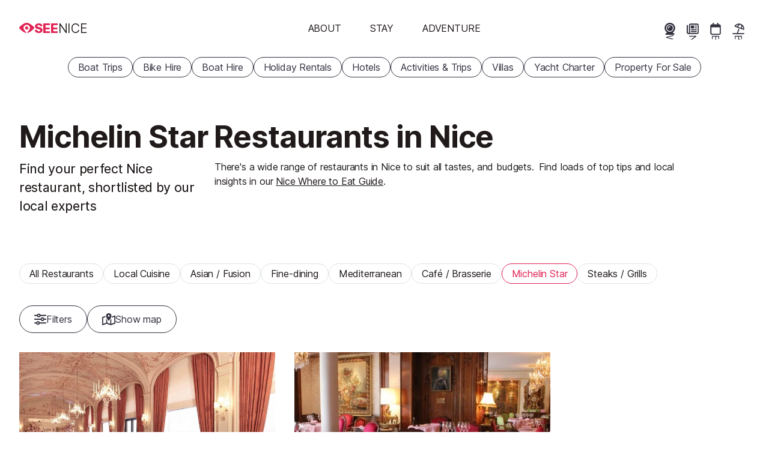

--- FILE ---
content_type: text/html; charset=UTF-8
request_url: https://www.seenice.com/nice/restaurants/michelin-star
body_size: 33762
content:
<!DOCTYPE html>
<html
    lang="en"
        class=""
>
<head>
                <meta charset="utf-8">
        <meta name="viewport" content="width=device-width, initial-scale=1, shrink-to-fit=no">
        <title>Michelin Star Restaurants in Nice</title><link
            rel="preload"
            href="/build/frontend/fonts/inter-var.c2fe3cb2.woff2"
            as="font"
            type="font/woff2"
            crossorigin
        >

        


<link rel="apple-touch-icon" sizes="180x180" href="/apple-touch-icon.png">
<link rel="icon" type="image/png" sizes="32x32" href="/favicon-32x32.png">
<link rel="icon" type="image/png" sizes="16x16" href="/favicon-16x16.png">
<link rel="mask-icon" href="/dev/safari-pinned-tab.svg" color="#e12354">
<link rel="shortcut icon" href="/favicon.ico">
<meta name="msapplication-TileColor" content="#e12354">
<meta name="theme-color" content="#e12354">
<link rel="manifest" href="/site.webmanifest">

    

        <meta name="robots" content="max-snippet:-1, max-image-preview:large, max-video-preview:-1">

    <meta property="og:type" content="website">
<meta property="og:title" content="Michelin Star Restaurants in Nice">
<meta property="og:site_name" content="SeeNice.com">
<meta property="og:locale" content="en_GB">
<meta property="og:description" content="Discover the must-visit restaurants in Nice, with insider tips from trusted locals so you know where to go">
<meta property="og:image" content="https://cdm0lfbn.cloudimg.io/v7/_images_base_/image_uploader/photos/2d/original/la-reserve-de-beaulieu-hotel-beaulieu-sur-mer-restaurant.jpg?ua=1767168725&p=og%3Aimage&wat=1&wat_url=https%3A%2F%2Fwww.seenice.com%2Fsites%2Fwww.seenice.com%2Fimg%2Fwatermark.png&wat_gravity=southeast&wat_pad=16&wat_scale=50">
<meta property="og:image:alt" content="La Reserve de Beaulieu Hotel, Beaulieu-sur-Mer hotel restaurant">
<meta name="twitter:card" content="summary_large_image">
<meta name="twitter:image" content="https://cdm0lfbn.cloudimg.io/v7/_images_base_/image_uploader/photos/2d/original/la-reserve-de-beaulieu-hotel-beaulieu-sur-mer-restaurant.jpg?ua=1767168725&p=twitter%3Aimage&wat=1&wat_url=https%3A%2F%2Fwww.seenice.com%2Fsites%2Fwww.seenice.com%2Fimg%2Fwatermark.png&wat_gravity=southeast&wat_pad=16&wat_scale=50">
<meta name="twitter:image:alt" content="La Reserve de Beaulieu Hotel, Beaulieu-sur-Mer hotel restaurant">
<meta name="twitter:site" content="@seenicecom">
<meta name="description" content="Discover the must-visit restaurants in Nice, with insider tips from trusted locals so you know where to go">

        <style>:root{--carousel-colour:var(--colour-body);--carousel-colour-bg:var(--colour-background);--carousel-colour-navigation:var(--carousel-colour);--carousel-space-before-body:0;--carousel-gutter-width:2rem}.carousel{background-color:var(--carousel-colour-bg)}.carousel__heading{color:var(--carousel-colour);margin-bottom:.5rem}.carousel__body{align-items:stretch;display:flex;margin-top:var(--carousel-space-before-body);position:relative}.carousel__body .direction-button{bottom:0;opacity:0;position:absolute;top:50%;transition:opacity var(--transition-timing) ease;z-index:2}.carousel__body .direction-button--next{right:-1.5rem}.carousel__body .direction-button--prev{left:-1.5rem}.carousel__body .carousel__items{align-items:stretch;display:flex;gap:2rem;list-style:none disc inside;margin-bottom:0;margin-left:0;overflow-x:scroll;scrollbar-width:none;text-indent:0;width:100%}.carousel__body .carousel__items li{list-style:none;text-indent:0}.carousel__body .carousel__items li:before{display:none}.carousel__body .carousel__items::-webkit-scrollbar{display:none}@media(pointer:coarse){.carousel__body{margin-left:0;margin-right:0}.carousel__body button{display:none}}.carousel.loaded .direction-button{opacity:1}.carousel-item{--carousel-item-width:min(var(--summary-view-width-sm),70vw);flex:0 0 var(--carousel-item-width);overflow:hidden;scroll-snap-align:start;scroll-snap-stop:always}.carousel-item>*{height:100%}.homepage-carousel .carousel{--carousel-colour:var(--colour-on-background-darkest);--carousel-colour-bg:var(--colour-background-darkest);--carousel-colour-navigation:var(--carousel-colour);--carousel-space-before-body:2rem;--carousel-gutter-width:var(--homepage-block-margin-x);padding:var(--homepage-block-margin)}.homepage-carousel .carousel h2{font-size:var(--font-size-xxl);letter-spacing:-.021em}.homepage-carousel .carousel .carousel-item .summary-view{background-color:var(--colour-background)}.panel.multi-content{margin:var(--homepage-block-margin)}.panel.multi-content .panel__header{display:block;margin:0 0 calc(var(--responsive-spacing)*2) 0}.panel.multi-content .panel__header h2{font-size:var(--font-size-xxxl);font-style:normal;font-weight:var(--fw-bold);letter-spacing:-.022em;line-height:1.2;margin-bottom:.5rem}@supports(text-wrap:balance){.panel.multi-content .panel__header h2{text-wrap:balance}}.panel.multi-content .panel__body{container-type:inline-size}.panel.multi-content .panel__body .multi-content__items{display:grid;grid-template-columns:1fr}.panel.multi-content .panel__body .multi-content__items article{flex:1 1 18rem;overflow:hidden}.panel.multi-content .panel__body .multi-content__items>article+article{margin-top:var(--responsive-spacing)}@container (min-width: 38rem){.panel.multi-content .panel__body .multi-content__items{gap:2rem;grid-template-columns:repeat(2,1fr)}.panel.multi-content .panel__body .multi-content__items article,.panel.multi-content .panel__body .multi-content__items>article+article{margin:0}}@container (min-width: 58rem){.panel.multi-content .panel__body .multi-content__items{grid-template-columns:repeat(3,1fr)}}@media(min-width:768px){.panel.multi-content{display:grid;gap:calc(var(--responsive-spacing)*2);grid-template-columns:repeat(3,1fr)}.panel.multi-content .panel__header{grid-column:1}.panel.multi-content .panel__body{grid-column:2/4}}*{margin:0;padding:0;-webkit-tap-highlight-color:rgba(0,0,0,0)}button{-webkit-appearance:none;-moz-appearance:none;appearance:none;background:transparent;border:none;color:var(--colour-body);cursor:pointer;text-align:left}.pipe-separated{display:block;overflow:hidden}.pipe-separated.inline{display:inline-block}.pipe-separated.interpunct :not(:first-child):before{content:"·";font-weight:700}.pipe-separated>*{display:inline-block;margin-right:1em;white-space:nowrap}.pipe-separated>:not(:first-child):before{content:"|";display:inline-block;font-weight:var(--fw-lightest);margin-left:-1em;text-align:center;text-decoration:none;width:1em}.m-none{margin:calc(var(--responsive-spacing)*0)!important}.p-none{padding:calc(var(--responsive-spacing)*0)!important}.gap-none{gap:calc(var(--responsive-spacing)*0)!important}.m-t-none{margin-top:calc(var(--responsive-spacing)*0)!important}.p-t-none{padding-top:calc(var(--responsive-spacing)*0)!important}.m-r-none{margin-right:calc(var(--responsive-spacing)*0)!important}.p-r-none{padding-right:calc(var(--responsive-spacing)*0)!important}.m-b-none{margin-bottom:calc(var(--responsive-spacing)*0)!important}.p-b-none{padding-bottom:calc(var(--responsive-spacing)*0)!important}.m-l-none{margin-left:calc(var(--responsive-spacing)*0)!important}.p-l-none{padding-left:calc(var(--responsive-spacing)*0)!important}.m-quarter{margin:calc(var(--responsive-spacing)*.25)!important}.p-quarter{padding:calc(var(--responsive-spacing)*.25)!important}.gap-quarter{gap:calc(var(--responsive-spacing)*.25)!important}.m-t-quarter{margin-top:calc(var(--responsive-spacing)*.25)!important}.p-t-quarter{padding-top:calc(var(--responsive-spacing)*.25)!important}.m-r-quarter{margin-right:calc(var(--responsive-spacing)*.25)!important}.p-r-quarter{padding-right:calc(var(--responsive-spacing)*.25)!important}.m-b-quarter{margin-bottom:calc(var(--responsive-spacing)*.25)!important}.p-b-quarter{padding-bottom:calc(var(--responsive-spacing)*.25)!important}.m-l-quarter{margin-left:calc(var(--responsive-spacing)*.25)!important}.p-l-quarter{padding-left:calc(var(--responsive-spacing)*.25)!important}.m-half{margin:calc(var(--responsive-spacing)*.5)!important}.p-half{padding:calc(var(--responsive-spacing)*.5)!important}.gap-half{gap:calc(var(--responsive-spacing)*.5)!important}.m-t-half{margin-top:calc(var(--responsive-spacing)*.5)!important}.p-t-half{padding-top:calc(var(--responsive-spacing)*.5)!important}.m-r-half{margin-right:calc(var(--responsive-spacing)*.5)!important}.p-r-half{padding-right:calc(var(--responsive-spacing)*.5)!important}.m-b-half{margin-bottom:calc(var(--responsive-spacing)*.5)!important}.p-b-half{padding-bottom:calc(var(--responsive-spacing)*.5)!important}.m-l-half{margin-left:calc(var(--responsive-spacing)*.5)!important}.p-l-half{padding-left:calc(var(--responsive-spacing)*.5)!important}.m-1{margin:calc(var(--responsive-spacing)*1)!important}.p-1{padding:calc(var(--responsive-spacing)*1)!important}.gap-1{gap:calc(var(--responsive-spacing)*1)!important}.m-t-1{margin-top:calc(var(--responsive-spacing)*1)!important}.p-t-1{padding-top:calc(var(--responsive-spacing)*1)!important}.m-r-1{margin-right:calc(var(--responsive-spacing)*1)!important}.p-r-1{padding-right:calc(var(--responsive-spacing)*1)!important}.m-b-1{margin-bottom:calc(var(--responsive-spacing)*1)!important}.p-b-1{padding-bottom:calc(var(--responsive-spacing)*1)!important}.m-l-1{margin-left:calc(var(--responsive-spacing)*1)!important}.p-l-1{padding-left:calc(var(--responsive-spacing)*1)!important}.m-2{margin:calc(var(--responsive-spacing)*2)!important}.p-2{padding:calc(var(--responsive-spacing)*2)!important}.gap-2{gap:calc(var(--responsive-spacing)*2)!important}.m-t-2{margin-top:calc(var(--responsive-spacing)*2)!important}.p-t-2{padding-top:calc(var(--responsive-spacing)*2)!important}.m-r-2{margin-right:calc(var(--responsive-spacing)*2)!important}.p-r-2{padding-right:calc(var(--responsive-spacing)*2)!important}.m-b-2{margin-bottom:calc(var(--responsive-spacing)*2)!important}.p-b-2{padding-bottom:calc(var(--responsive-spacing)*2)!important}.m-l-2{margin-left:calc(var(--responsive-spacing)*2)!important}.p-l-2{padding-left:calc(var(--responsive-spacing)*2)!important}.transitionable{transition:opacity var(--transition-timing),transform var(--transition-timing) ease}.transitionable.fade-out{opacity:0}.transitionable.fade-out-shrink{opacity:0;transform:scale(.9)}@media only screen and (max-width:1023.9px){html.menu-is-shown,html.menu-is-shown body{overflow:hidden}.mm-internal-trigger{--colour-highlight-interactivity:currentColor;align-items:center;background-color:transparent;border-radius:3rem;display:inline-flex;height:3rem;justify-content:center;margin:calc(var(--responsive-spacing)/2);overflow:hidden;position:relative;width:3rem}.mm-internal-trigger:before{background-color:var(--colour-highlight-interactivity);border-radius:50%;content:"";display:block;height:0;left:50%;opacity:0;pointer-events:none;position:absolute;top:50%;transition:none;width:0}.mm-internal-trigger:hover:before{border-radius:inherit;height:100%;left:0;opacity:.02;top:0;transition:opacity calc(var(--transition-timing)/2) ease-in,width calc(var(--transition-timing)/2) ease-in,left calc(var(--transition-timing)/2) ease-in,border-radius calc(var(--transition-timing)/2) calc(var(--transition-timing)/2) ease,height calc(var(--transition-timing)/2) ease-in,top calc(var(--transition-timing)/2) ease-in;width:100%}.mm-internal-trigger svg{fill:var(--colour-background);height:1.4001rem;overflow:visible;pointer-events:none;width:1.4001rem}#menu-open-button{align-self:self-start;color:var(--colour-body);flex:0 0 var(--responsive-spacing);padding:var(--responsive-spacing)}#menu-open-button svg{fill:currentColor!important;height:var(--icon-height-button);overflow:visible}html.has-carousel-banner #main-header:not(.opaque) #menu-open-button,html.has-hero-banner #main-header:not(.opaque) #menu-open-button{color:var(--colour-background)}nav#main-menu{background-color:var(--colour-primary);display:flex;flex-direction:column;height:100%;left:0;overflow-x:hidden;overflow-y:auto;position:fixed;right:0;top:0;transition:left var(--transition-timing) ease;width:100%;z-index:5}nav#main-menu:not(.open){left:100%}nav#main-menu.mm--submenu-shown{overflow-y:hidden}nav#main-menu ul{margin-bottom:0}nav#main-menu>ul{align-items:center;display:flex;flex:1 1 0;flex-direction:column;justify-content:center;list-style:none disc inside;margin-bottom:0;margin-left:0;text-indent:0}nav#main-menu>ul li{list-style:none;text-indent:0}nav#main-menu>ul li:before{display:none}}@media only screen and (max-width:1023.9px)and (min-width:1024px){nav#main-menu>ul{flex-direction:row}}@media only screen and (max-width:1023.9px){nav#main-menu>ul>li{width:100%}nav#main-menu .buy-ski-passes-menu>:first-child,nav#main-menu>ul>li>button{color:var(--colour-on-primary);cursor:pointer;display:block;font-size:var(--font-size-l);letter-spacing:-.016em;overflow:hidden;padding:.75rem;text-align:center;text-decoration:none;text-transform:uppercase;width:100%}nav#main-menu .close-button-container{position:sticky;top:0}nav#main-menu div.secondary{height:100%;overflow-y:auto;padding-bottom:5rem;text-align:center;transition:left var(--transition-timing) ease;z-index:7}nav#main-menu div.secondary:not(.open){left:100%}nav#main-menu>.start-booking-menu{display:none}nav#main-menu.open>.start-booking-menu{display:initial;flex:0 0 auto;margin-bottom:5rem}nav#main-menu.open>.start-booking-menu ul{flex-wrap:wrap}#main-menu>ul>li>ul>li,div.secondary>ul>li>ul>li{padding:.25rem}}.flex{display:flex}.flex.responsive{flex-direction:column}@media only screen and (min-width:1024px){.flex.responsive{flex-direction:row}}.flex.column{flex-direction:column}.flex.top{align-items:flex-start}.flex.middle{align-items:center}.flex.bottom{align-items:flex-end}.flex.start{justify-content:flex-start}.flex.centre{justify-content:center}.flex.end{justify-content:flex-end}.flex.between{justify-content:space-between}.flex.wrap{flex-wrap:wrap}.flex>.flex-1{flex:1 1 0;max-width:100%}@media only screen and (min-width:1024px){html.submenu-is-shown body{overflow:hidden}#menu-open-button{display:none}nav#main-menu{z-index:1}nav#main-menu ul{margin-bottom:0}nav#main-menu>ul{align-items:center;display:flex;flex-direction:column;justify-content:flex-end;list-style:none disc inside;margin:0;padding:0;text-indent:0}nav#main-menu>ul li{list-style:none;margin:0;padding:0;text-indent:0}nav#main-menu>ul li:before{display:none}}@media only screen and (min-width:1024px)and (min-width:1024px){nav#main-menu>ul{flex-direction:row}}@media only screen and (min-width:1024px){nav#main-menu .close-button-container{display:none}nav#main-menu>.close-button-container{margin-right:max(-600px - var(--responsive-spacing)*2,-50%);position:absolute;right:50%;top:100%;z-index:6}html.submenu-is-shown nav#main-menu>.close-button-container{display:block}nav#main-menu>.close-button-container .mm-internal-trigger{--colour-highlight-interactivity:currentColor;align-items:center;background-color:transparent;border-radius:3rem;display:inline-flex;height:3rem;justify-content:center;margin:calc(var(--responsive-spacing)/2);overflow:hidden;position:relative;width:3rem}nav#main-menu>.close-button-container .mm-internal-trigger:before{background-color:var(--colour-highlight-interactivity);border-radius:50%;content:"";display:block;height:0;left:50%;opacity:0;pointer-events:none;position:absolute;top:50%;transition:none;width:0}nav#main-menu>.close-button-container .mm-internal-trigger:hover:before{border-radius:inherit;height:100%;left:0;opacity:.02;top:0;transition:opacity calc(var(--transition-timing)/2) ease-in,width calc(var(--transition-timing)/2) ease-in,left calc(var(--transition-timing)/2) ease-in,border-radius calc(var(--transition-timing)/2) calc(var(--transition-timing)/2) ease,height calc(var(--transition-timing)/2) ease-in,top calc(var(--transition-timing)/2) ease-in;width:100%}nav#main-menu>.close-button-container .mm-internal-trigger svg{fill:var(--colour-on-background-darkest);height:1.4001rem;overflow:visible;pointer-events:none;width:1.4001rem}nav#main-menu .buy-ski-passes-menu>:first-child{border-radius:var(--cta-border-radius);color:var(--colour-body);cursor:pointer;display:block;font-size:var(--font-size-m);letter-spacing:-.011em;line-height:1.2;overflow:hidden;padding:var(--cta-padding);text-align:center;text-decoration:none;text-transform:uppercase}nav#main-menu .buy-ski-passes-menu div.secondary>ul{-moz-column-count:1;column-count:1}nav#main-menu li button{border-radius:var(--cta-border-radius);color:var(--colour-body);cursor:pointer;display:block;font-size:var(--font-size-m);letter-spacing:-.011em;line-height:1.2;overflow:hidden;padding:var(--cta-padding);text-align:center;text-decoration:none;text-transform:uppercase}nav#main-menu li button:hover{backdrop-filter:blur(4px);background-color:var(--colour-bg-translucent)}nav#main-menu li button.selected{background-color:var(--colour-on-background-darkest)!important;color:var(--colour-background-darkest)!important;font-weight:700}html.has-hero-banner #main-header:not(.opaque) nav#main-menu li button{color:var(--colour-background)}html.submenu-is-shown nav#main-menu li button{color:var(--colour-on-background-darkest)}nav#main-menu div.secondary{min-height:40rem;padding-block:4rem;top:100%;white-space:nowrap}nav#main-menu div.secondary:not(.open){display:none}nav#main-menu div.secondary>ul{-moz-column-count:4;column-count:4;-moz-column-gap:var(--responsive-spacing);column-gap:var(--responsive-spacing);display:block;margin-inline:auto;max-width:1200px;white-space:normal}nav#main-menu div.secondary>ul>li{animation-duration:var(--transition-timing);animation-name:tertiary-menu-rise-up;animation-timing-function:ease;margin-bottom:var(--responsive-spacing);overflow:overlay}nav#main-menu div.secondary a{display:block;padding-block:.25rem}nav#main-menu>ul>li>div.secondary>ul>li:nth-child(2){animation-duration:calc(var(--transition-timing)*1.5)}nav#main-menu>ul>li>div.secondary>ul>li:nth-child(3){animation-duration:calc(var(--transition-timing)*2)}nav#main-menu>ul>li>div.secondary>ul>li:nth-child(4){animation-duration:calc(var(--transition-timing)*2.5)}nav#main-menu>ul>li>div.secondary>ul>li:nth-child(5){animation-duration:calc(var(--transition-timing)*3)}nav#main-menu>ul>li>div.secondary>ul>li:nth-child(6){animation-duration:calc(var(--transition-timing)*3.5)}nav#main-menu>ul>li>div.secondary>ul>li:nth-child(7){animation-duration:calc(var(--transition-timing)*4)}nav#main-menu>.start-booking-menu{display:none}@keyframes tertiary-menu-rise-up{0%{opacity:0;transform:translateY(100px)}}}ul.popular-pages{display:flex;list-style:none disc inside;margin:0;padding:0;text-indent:0}ul.popular-pages li{list-style:none;margin:0;padding:0;text-indent:0}ul.popular-pages li:before{display:none}@media only screen and (max-width:1023.9px){ul.popular-pages{bottom:0;font-size:var(--font-size-s);justify-content:stretch;left:0;letter-spacing:-.004em;position:fixed;width:100vw;z-index:6}html.menu-is-shown.submenu-is-shown ul.popular-pages,html.submenu-is-shown ul.popular-pages,ul.popular-pages{display:none}html.menu-is-shown ul.popular-pages{display:flex}ul.popular-pages li{flex:1 1 0}ul.popular-pages li a{--colour-highlight-interactivity:currentColor;align-items:center;color:var(--colour-on-primary);display:flex;flex-direction:column;gap:calc(var(--spacing-word)*2);justify-content:flex-start;padding:var(--cta-padding);position:relative;text-decoration:none;white-space:nowrap}ul.popular-pages li a:before{background-color:var(--colour-highlight-interactivity);border-radius:50%;content:"";display:block;height:0;left:50%;opacity:0;pointer-events:none;position:absolute;top:50%;transition:none;width:0}ul.popular-pages li a:hover:before{border-radius:inherit;height:100%;left:0;opacity:.02;top:0;transition:opacity calc(var(--transition-timing)/2) ease-in,width calc(var(--transition-timing)/2) ease-in,left calc(var(--transition-timing)/2) ease-in,border-radius calc(var(--transition-timing)/2) calc(var(--transition-timing)/2) ease,height calc(var(--transition-timing)/2) ease-in,top calc(var(--transition-timing)/2) ease-in;width:100%}ul.popular-pages li a svg{fill:currentcolor;height:var(--icon-height)}}@media only screen and (min-width:1024px){ul.popular-pages{gap:var(--spacing-word);justify-content:flex-end;margin-right:var(--responsive-spacing)}ul.popular-pages li{--_button-padding:var(--cta-padding-y-s);--_button-size:calc(var(--icon-height) + var(--_button-padding)*2 + var(--cta-border-width)*2);display:block;flex:0 0 auto;height:var(--_button-size);position:relative;width:var(--_button-size)}ul.popular-pages li a{--cta-padding:var(--cta-padding-s);--button-colour-border:var(--cta-tertiary-border-color);--cta-border-radius:500px;align-items:center;-webkit-appearance:none;-moz-appearance:none;appearance:none;border:var(--cta-border-width) solid var(--button-colour-border);border-radius:var(--cta-border-radius);cursor:pointer;display:inline-flex;flex-direction:row;flex-wrap:nowrap;font-size:var(--font-size-m);gap:calc(var(--spacing-word)*2);justify-content:center;letter-spacing:-.011em;line-height:1;text-align:center;white-space:nowrap;--colour-highlight-interactivity:currentColor;background-color:var(--cta-tertiary-background-color);color:var(--cta-tertiary-color);flex-direction:column;gap:var(--_button-padding);justify-content:flex-start;left:0;max-height:var(--_button-size);overflow:hidden;padding:var(--_button-padding);position:relative;position:absolute;top:0;width:100%;z-index:2}ul.popular-pages li a,ul.popular-pages li a:hover{text-decoration:none}ul.popular-pages li a svg{fill:currentColor;height:var(--icon-height-in-text)}ul.popular-pages li a:before{background-color:var(--colour-highlight-interactivity);border-radius:50%;content:"";display:block;height:0;left:50%;opacity:0;pointer-events:none;position:absolute;top:50%;transition:none;width:0}ul.popular-pages li a:hover:before{border-radius:inherit;height:100%;left:0;opacity:.02;top:0;transition:opacity calc(var(--transition-timing)/2) ease-in,width calc(var(--transition-timing)/2) ease-in,left calc(var(--transition-timing)/2) ease-in,border-radius calc(var(--transition-timing)/2) calc(var(--transition-timing)/2) ease,height calc(var(--transition-timing)/2) ease-in,top calc(var(--transition-timing)/2) ease-in;width:100%}ul.popular-pages li a:hover{color:var(--colour-primary)}ul.popular-pages li a:not(:hover){background-color:transparent;border-color:transparent;box-shadow:none}html.has-hero-banner #main-header:not(.opaque) ul.popular-pages li a:not(:hover){color:var(--colour-background)}html.submenu-is-shown ul.popular-pages li a:not(:hover){color:var(--colour-on-background-darkest)}ul.popular-pages li a:hover{max-height:12rem;z-index:6}ul.popular-pages li a svg{flex:0 0 auto;height:var(--icon-height);width:var(--icon-height)}ul.popular-pages li a>span{padding-inline-end:calc(var(--_button-padding)/2);writing-mode:vertical-lr}}#main-menu a,#main-menu button{--colour-highlight-interactivity:currentColor;position:relative;transition:color var(--transition-timing),background-color var(--transition-timing),font-weight var(--transition-timing) ease}#main-menu a:before,#main-menu button:before{background-color:var(--colour-highlight-interactivity);border-radius:50%;content:"";display:block;height:0;left:50%;opacity:0;pointer-events:none;position:absolute;top:50%;transition:none;width:0}#main-menu a:hover:before,#main-menu button:hover:before{border-radius:inherit;height:100%;left:0;opacity:.02;top:0;transition:opacity calc(var(--transition-timing)/2) ease-in,width calc(var(--transition-timing)/2) ease-in,left calc(var(--transition-timing)/2) ease-in,border-radius calc(var(--transition-timing)/2) calc(var(--transition-timing)/2) ease,height calc(var(--transition-timing)/2) ease-in,top calc(var(--transition-timing)/2) ease-in;width:100%}#main-menu .buy-ski-passes-menu>:first-child{background-image:var(--button-rainbow-bg-image);color:var(--colour-on-primary)!important;font-weight:700}#main-menu div.secondary{background-color:var(--colour-background-darkest);color:var(--colour-on-background-darkest);font-size:var(--font-size-m);left:0;letter-spacing:-.011em;position:absolute;top:0;width:100%;z-index:5}#main-menu div.secondary .secondary-title{font-size:var(--font-size-l);font-style:normal;font-weight:var(--fw-bold);letter-spacing:-.016em;line-height:1.2;margin-bottom:.5rem}#main-menu div.secondary a{text-decoration:none}#main-menu div.secondary a:hover{color:currentColor;text-decoration:underline;text-decoration-color:var(--colour-link);text-decoration-thickness:var(--anchor-underline-thickness);text-underline-offset:var(--anchor-underline-thickness)}#ads{align-items:center;align-self:stretch;display:flex;flex-direction:column;justify-content:flex-start;margin-top:var(--content-page-vertical-section-spacing)}@media only screen and (min-width:1024px){#ads{margin:0}}@supports(container-type:inline-size){#ads{container-type:inline-size}}#ads #ads-inner{align-items:center;display:inline-grid;gap:2rem;grid-auto-flow:dense;grid-template-columns:var(--ads-width)}#ads #ads-inner a,#ads #ads-inner img,#ads #ads-inner span{display:block!important}#ads #ads-inner .advert{aspect-ratio:300/250;background-color:var(--colour-empty);width:300px}#ads #ads-inner .advert.double-mpu{aspect-ratio:300/600}#ads #ads-inner .advert span{color:var(--colour-border);font-size:var(--font-size-s);letter-spacing:-.004em;line-height:1}@media only screen and (max-width:450px){#ads #ads-inner{--ads-width:100%;display:grid;width:100%}}@media only screen and (max-width:450px)and (min-width:364px){#ads #ads-inner{padding-inline:2rem}}@media only screen and (max-width:450px){#ads #ads-inner .advert{width:100%}}@supports(container-type:inline-size){@container (min-width: 696px){#ads #ads-inner{grid-template-columns:var(--ads-width) var(--ads-width);padding-inline:2rem}#ads #ads-inner .double-mpu{grid-row:1/span 3}}}.callout{background-color:var(--colour-info-subtle);border-left:3px solid var(--colour-info)!important;padding:1em!important;padding-left:calc(2em + var(--icon-height))!important;position:relative}.callout:before{background-color:var(--colour-info);content:"";display:block;height:var(--icon-height);left:1em;-webkit-mask-image:url("data:image/svg+xml;charset=utf-8,%3Csvg xmlns='http://www.w3.org/2000/svg' viewBox='0 0 512 512'%3E%3C!--!Font Awesome Pro v6.7.2 by @fontawesome - https://fontawesome.com License - https://fontawesome.com/license (Commercial License) Copyright 2025 Fonticons, Inc.--%3E%3Cpath d='M256 48a208 208 0 1 1 0 416 208 208 0 1 1 0-416m0 464a256 256 0 1 0 0-512 256 256 0 1 0 0 512m-40-176c-13.3 0-24 10.7-24 24s10.7 24 24 24h80c13.3 0 24-10.7 24-24s-10.7-24-24-24h-8v-88c0-13.3-10.7-24-24-24h-48c-13.3 0-24 10.7-24 24s10.7 24 24 24h24v64zm40-144a32 32 0 1 0 0-64 32 32 0 1 0 0 64'/%3E%3C/svg%3E");mask-image:url("data:image/svg+xml;charset=utf-8,%3Csvg xmlns='http://www.w3.org/2000/svg' viewBox='0 0 512 512'%3E%3C!--!Font Awesome Pro v6.7.2 by @fontawesome - https://fontawesome.com License - https://fontawesome.com/license (Commercial License) Copyright 2025 Fonticons, Inc.--%3E%3Cpath d='M256 48a208 208 0 1 1 0 416 208 208 0 1 1 0-416m0 464a256 256 0 1 0 0-512 256 256 0 1 0 0 512m-40-176c-13.3 0-24 10.7-24 24s10.7 24 24 24h80c13.3 0 24-10.7 24-24s-10.7-24-24-24h-8v-88c0-13.3-10.7-24-24-24h-48c-13.3 0-24 10.7-24 24s10.7 24 24 24h24v64zm40-144a32 32 0 1 0 0-64 32 32 0 1 0 0 64'/%3E%3C/svg%3E");overflow:visible;position:absolute;top:50%;translate:0 -50%;width:var(--icon-height)}.arrow-box{--ab-background-color:var(--colour-background);--ab-arrow-position:50%;--ab-arrow-size:.75rem;--ab-border-width:1px;--ab-border-color:var(--colour-border);--ab-transparent:transparent;--ab-arrow-z-index:4;background:var(--ab-background-color);border:var(--ab-border-width) solid var(--ab-border-color);border-radius:var(--border-radius);padding:.75rem;position:relative}.arrow-box>:last-child{margin-bottom:0}.arrow-box:after,.arrow-box:before{border:solid var(--ab-transparent);content:"";height:0;pointer-events:none;position:absolute;width:0;z-index:var(--ab-arrow-z-index)}.arrow-box:after{border-width:var(--ab-arrow-size)}.arrow-box:before{border-width:calc(var(--ab-arrow-size) + var(--ab-border-width))}.arrow-box--promo{--ab-background-color:var(--colour-info-subtle)}.medium-sized{font-size:var(--font-size-m);letter-spacing:-.011em;line-height:inherit}@keyframes summary-materialize{0%{opacity:0;transform:scale(.9)}}.on-screen-meta dl dt{height:1px;left:-10000px;overflow:hidden;position:absolute;top:auto;width:1px}.on-screen-meta dl dd{font-weight:var(--fw-medium)}.ctas-row,.main-ctas{align-items:center;display:flex;flex-wrap:wrap;gap:1rem}.actual-main-content{container-type:inline-size}.actual-main-content .pco-overview>*{margin-bottom:var(--content-page-vertical-section-spacing)}.actual-main-content .pco-overview>*>*{margin-bottom:2rem}.actual-main-content .pco-overview>*>:last-child{margin-bottom:0}.actual-main-content .pco-overview .offer{margin-bottom:1rem}.actual-main-content .pco-overview .main-ctas .cta-and-promo .arrow-box{--ab-arrow-position:3rem;margin:0 0 var(--ab-arrow-size) 0}.actual-main-content .pco-overview .main-ctas .cta-and-promo .arrow-box:after,.actual-main-content .pco-overview .main-ctas .cta-and-promo .arrow-box:before{left:var(--ab-arrow-position);right:auto;top:100%}.actual-main-content .pco-overview .main-ctas .cta-and-promo .arrow-box:after{border-color:var(--ab-transparent);border-top-color:var(--ab-background-color);margin:0 0 0 calc(var(--ab-arrow-size)*-1)}.actual-main-content .pco-overview .main-ctas .cta-and-promo .arrow-box:before{border-color:var(--ab-transparent);border-top-color:var(--ab-border-color);margin:0 0 0 calc((var(--ab-arrow-size) + var(--ab-border-width))*-1)}@container (min-width: 640px){.actual-main-content .pco-overview{align-items:start;display:flex;flex-direction:row;gap:var(--responsive-spacing);justify-content:space-between}.actual-main-content .pco-overview__main{flex:1 1 auto}.actual-main-content .pco-overview__sidebar{flex:0 0 var(--summary-view-width-sm);width:var(--summary-view-width-sm)}.actual-main-content .pco-overview .main-ctas .cta-and-promo{align-items:center;display:flex;flex-direction:row-reverse}.actual-main-content .pco-overview .main-ctas .cta-and-promo .arrow-box{margin:0 0 0 var(--ab-arrow-size)}.actual-main-content .pco-overview .main-ctas .cta-and-promo .arrow-box:after,.actual-main-content .pco-overview .main-ctas .cta-and-promo .arrow-box:before{left:auto;right:100%;top:50%}.actual-main-content .pco-overview .main-ctas .cta-and-promo .arrow-box:after{border-color:var(--ab-transparent);border-right-color:var(--ab-background-color);margin:calc(var(--ab-arrow-size)*-1) 0 0 0}.actual-main-content .pco-overview .main-ctas .cta-and-promo .arrow-box:before{border-color:var(--ab-transparent);border-right-color:var(--ab-border-color);margin:calc((var(--ab-arrow-size) + var(--ab-border-width))*-1) 0 0 0}}.actual-main-content .detail-view-breadcrumb-trail{font-size:var(--font-size-s);letter-spacing:-.004em;text-transform:uppercase}@media only screen and (min-width:1024px){.actual-main-content .detail-view-breadcrumb-trail{font-size:var(--font-size-m);letter-spacing:-.011em}}.pco-header{margin-bottom:calc(var(--responsive-spacing)*2)}.pco-header>:is(p,div):last-child{margin-bottom:0}.pco-header .subheading{font-size:var(--font-size-l);font-weight:var(--fw-medium);letter-spacing:-.016em;text-wrap:balance}.pco-header .summary-details{max-width:var(--measure-paragraph)}.pco-header .summary-details>*{display:inline;margin-inline-end:.5em}.pco-header .on-screen-meta dl>*{font-size:var(--font-size-s);letter-spacing:-.004em}@media only screen and (min-width:1024px){.pco-header .on-screen-meta dl>*{font-size:var(--font-size-m);letter-spacing:-.011em}.pco-header--with-summary{display:grid;grid-template-areas:"main-heading main-heading" "subheading summary" "on-screen-meta on-screen-meta";grid-template-columns:auto 1fr}.pco-header--with-summary .main-heading{grid-area:main-heading}.pco-header--with-summary .subheading{max-width:25ch}.pco-header--with-summary .on-screen-meta{grid-area:on-screen-meta}}.write-up{max-width:var(--measure-paragraph)}.write-up>.summary-details{font-size:var(--font-size-l);letter-spacing:-.016em}.c-item__body .table-of-contents{border-left:3px solid var(--colour-body);margin:var(--responsive-spacing) 0;padding:var(--responsive-spacing)}.c-item__body .table-of-contents h2{color:var(--colour-body);font-size:var(--font-size-m);letter-spacing:-.011em}.c-item__body .table-of-contents h2:after{content:":"}@media only screen and (min-width:1024px){.c-item__body .table-of-contents h2{margin-top:0}}.c-item__body .table-of-contents ol{display:flex;flex-direction:column;margin-bottom:0}.c-item__body .table-of-contents ol li{font-size:var(--font-size-m);letter-spacing:-.011em}.c-item__body .table-of-contents a{text-decoration:none}.c-item__body .table-of-contents a:hover{color:currentColor;text-decoration:underline;text-decoration-color:var(--colour-link);text-decoration-thickness:var(--anchor-underline-thickness);text-underline-offset:var(--anchor-underline-thickness)}.moyenne-view>.summary-details{font-size:var(--font-size-l);letter-spacing:-.016em}.summary-view{--info-padding:1rem;animation:var(--transition-timing) ease 0s summary-materialize;background-color:var(--colour-content-bg);display:flex;flex-direction:column;position:relative;z-index:1}.summary-view:hover .summary-image-in-link img{transform:scale(1.1)}.summary-view>.view-details-anchor{bottom:0;left:0;position:absolute;right:0;top:0;z-index:2}.summary-view .summary-image-in-link{aspect-ratio:var(--image-aspect-ratio);display:block;overflow:hidden}.summary-view .summary-image-in-link img{display:block;height:100%;-o-object-fit:cover;object-fit:cover;transition:transform var(--transition-timing) ease;width:100%}.summary-view .info-container{display:flex;flex:1 0 auto;flex-direction:column;padding:var(--info-padding);position:relative}.summary-view .info-container>:last-child{margin-bottom:0!important}.summary-view .info-container header{margin-bottom:.5rem}.summary-view .info-container header>*{margin-bottom:0!important}.summary-view .info-container header .main-heading{font-size:var(--font-size-l);font-size:var(--font-size-m);font-style:normal;font-weight:var(--fw-bold);letter-spacing:-.016em;letter-spacing:-.011em;line-height:1.2;margin-bottom:.5rem;overflow:hidden;padding-bottom:var(--anchor-underline-thickness);padding-top:0;text-overflow:ellipsis;text-wrap:balance;white-space:nowrap}.summary-view .info-container header .main-heading a{color:currentColor;text-decoration:underline;text-decoration-color:var(--colour-link);text-decoration-thickness:var(--anchor-underline-thickness);text-underline-offset:var(--anchor-underline-thickness)}.summary-view .info-container header .byline{color:var(--colour-body-secondary)}.summary-view .info-container .summary-details{flex-grow:1}.summary-view .info-container .summary-details>p{display:-webkit-box;-webkit-line-clamp:3;-webkit-box-orient:vertical;line-clamp:3;overflow:hidden}.summary-view .info-container .offer{margin-top:1rem}.summary-view .info-container .main-ctas{align-items:start;display:flex;flex-direction:column;gap:0;justify-content:end;padding-top:calc(var(--info-padding)/2)}.summary-view .info-container .main-ctas a{position:relative;z-index:3}.summary-view .info-container .main-ctas .cta-and-promo .arrow-box{--ab-arrow-position:3rem;margin:0 0 var(--ab-arrow-size) 0}.summary-view .info-container .main-ctas .cta-and-promo .arrow-box:after,.summary-view .info-container .main-ctas .cta-and-promo .arrow-box:before{left:var(--ab-arrow-position);right:auto;top:100%}.summary-view .info-container .main-ctas .cta-and-promo .arrow-box:after{border-color:var(--ab-transparent);border-top-color:var(--ab-background-color);margin:0 0 0 calc(var(--ab-arrow-size)*-1)}.summary-view .info-container .main-ctas .cta-and-promo .arrow-box:before{border-color:var(--ab-transparent);border-top-color:var(--ab-border-color);margin:0 0 0 calc((var(--ab-arrow-size) + var(--ab-border-width))*-1)}.summary-view .on-screen-meta{margin-top:.5rem}.summary-view .on-screen-meta dl{display:flex;flex-wrap:wrap;gap:0 calc(var(--spacing-word)*3)}.summary-view .event__dates-summary ul{display:inline-block;list-style:none disc inside;margin-bottom:0;margin-left:0;text-indent:0}.summary-view .event__dates-summary ul li{list-style:none;text-indent:0}.summary-view .event__dates-summary ul li:before{display:none}.summary-view .event__dates-summary ul li{display:inline-block}.summary-view .event__dates-summary ul>li:not(:first-child):before{content:"|";display:inline-block;font-weight:var(--fw-lightest);margin:0;text-align:center;text-decoration:none;width:1em}.summary-view .event__dates-summary time{font-weight:700}#events-and-ads .summary-view.c-item--event{display:flex;flex-direction:row-reverse}#events-and-ads .summary-view.c-item--event .summary-image-in-link{aspect-ratio:auto;flex:0 0 max(16rem,50%);width:max(16rem,50%)}#events-and-ads .summary-view.c-item--event .info-container{flex:1 1 auto;overflow:hidden}.summary-view.c-image:hover .info-container{opacity:1}.summary-view.c-image .summary-image-in-link img{transform:none}.summary-view.c-image .info-container{background-color:var(--colour-on-bg-translucent);bottom:0;color:var(--colour-on-background-darkest);opacity:0;position:absolute;transition:opacity calc(var(--transition-timing)*2);width:100%}.summary-view.item-file .info-container header .main-heading{overflow:visible;text-overflow:clip;white-space:normal}.offer{color:var(--colour-body-secondary)}.offer div[itemprop=price] s{color:var(--colour-danger)}.offer div[itemprop=price] [itemprop=minPrice],.offer div[itemprop=price] [itemprop=price]{color:var(--colour-body);font-size:var(--font-size-l);font-weight:var(--fw-medium);letter-spacing:-.016em}footer#page-footer{align-items:center;background-color:var(--colour-background);bottom:0;padding:calc(var(--responsive-spacing)*2) var(--responsive-spacing);padding-bottom:10rem;text-align:center}@media only screen and (min-width:1024px){footer#page-footer{--x-padding:max(calc(50% - 700px),var(--responsive-spacing));align-items:normal;padding:calc(var(--responsive-spacing)*2) var(--x-padding) var(--responsive-spacing) var(--x-padding);text-align:left}}footer#page-footer .footer-list{display:flex;flex-direction:column;gap:.5rem}footer#page-footer .footer-list a{text-decoration:none}footer#page-footer .footer-list a:hover{color:currentColor;text-decoration:underline;text-decoration-color:var(--colour-link);text-decoration-thickness:var(--anchor-underline-thickness);text-underline-offset:var(--anchor-underline-thickness)}footer#page-footer #more-small-print{font-size:var(--font-size-s);letter-spacing:-.004em;text-align:center}footer#page-footer .logo{--colour-1:var(--colour-body);--colour-2:var(--colour-body)}footer#page-footer .h3-like,footer#page-footer h2,footer#page-footer p{color:var(--colour-body)}footer#page-footer p{max-width:none}footer#page-footer #more-destinations-form select{background-color:var(--colour-background);border:1px solid var(--colour-border);border-bottom-left-radius:var(--border-radius);border-top-left-radius:var(--border-radius);display:flex;max-width:var(--summary-view-width)}footer#page-footer #more-destinations-form select button{height:auto;margin:.5rem}@media only screen and (min-width:1024px){footer#page-footer #more-destinations-form select button{min-width:5rem}}footer#page-footer #more-destinations-form button{--button-colour:var(--colour-on-primary);--button-colour-bg:var(--colour-primary);--button-colour-border:var(--colour-primary);align-items:center;-webkit-appearance:none;-moz-appearance:none;appearance:none;background-color:var(--button-colour-bg);border:var(--cta-border-width) solid var(--button-colour-border);border-radius:var(--cta-border-radius);border-bottom-left-radius:0;border-top-left-radius:0;color:var(--button-colour);cursor:pointer;display:inline-flex;flex-direction:row;flex-wrap:nowrap;font-size:var(--font-size-m);font-weight:700;gap:calc(var(--spacing-word)*2);justify-content:center;letter-spacing:-.011em;line-height:1;padding:var(--cta-padding);text-align:center;transition:transform var(--transition-timing) ease;white-space:nowrap}footer#page-footer #more-destinations-form button,footer#page-footer #more-destinations-form button:hover{text-decoration:none}footer#page-footer #more-destinations-form button svg{fill:currentColor;height:var(--icon-height-in-text)}footer#page-footer #more-destinations-form button:active{transform:scale(.95)}footer#page-footer #more-destinations-form button.in-progress:after{animation:in-progress-btn-overlay 1.5s ease-out infinite;background-color:var(--button-colour-bg);content:"";display:block;filter:brightness(.25);height:100%;left:0;pointer-events:none;position:absolute;top:0}footer#page-footer .footer-links{display:grid;gap:2rem;grid-template-columns:1fr}@container (min-width: 30rem){footer#page-footer .footer-links{grid-template-columns:1fr 1fr}}#footer-logo-form{align-items:center;display:flex;flex-direction:column}@media only screen and (min-width:1024px){#footer-logo-form{align-items:flex-start}}#main-footer-content{container-type:inline-size;margin-bottom:calc(var(--responsive-spacing)*2);width:100%}form .errors{color:var(--colour-danger);font-weight:var(--fw-bold)}.form-row{position:relative}.form-row.always-hidden,.form-row.hidden{display:none}.form-row.sometimes-hidden{animation-duration:var(--transition-timing);animation-name:form-row-pop-in;animation-timing-function:ease}@keyframes form-row-pop-in{0%{box-shadow:none;transform:scale(.9)}}.form-row.secondary{display:none}.form-row.secondary.visible{display:block}.form-row:after{background-image:linear-gradient(90deg,transparent,var(--colour-body),transparent);bottom:0;content:"";height:1px;left:0;opacity:.25;position:absolute;right:0;top:auto;width:100%}@media only screen and (min-width:1024px){.form-row:after{background-image:linear-gradient(90deg,transparent,var(--colour-body),transparent);bottom:0;content:"";height:calc(100% - 2rem);left:auto;opacity:.25;position:absolute;right:0;top:1rem;width:1px}.form-row:last-child:after{display:none}}.form-row .price-picker>label,.form-row:not(:has([type=checkbox]))>label{font-size:var(--font-size-s);left:1rem;letter-spacing:-.004em;pointer-events:none;position:absolute;top:.5rem}.form-row .price-picker.required>label,.form-row.required>label{font-weight:var(--fw-bold)}.form-row.is-radio label,.form-row:has([type=checkbox]) label{cursor:pointer;font-weight:400}.form-row:has([type=checkbox]){padding:0 1rem}.form-row.is-radio{padding:2rem 1rem 1rem}.form-row.is-radio div input{cursor:pointer;height:1rem;width:1rem}.form-row .price-picker-text,.form-row input[type=email],.form-row input[type=password],.form-row input[type=tel],.form-row input[type=text],.form-row select,.form-row textarea{-webkit-appearance:none;-moz-appearance:none;appearance:none;background-color:transparent;background-image:none;border:none;cursor:pointer;font-size:var(--font-size-m);height:100%;letter-spacing:-.011em;padding:2rem 1rem .5rem;text-align:left;width:100%}.form-row .price-picker-text:active,.form-row .price-picker-text:focus,.form-row .price-picker-text:hover,.form-row input[type=email]:active,.form-row input[type=email]:focus,.form-row input[type=email]:hover,.form-row input[type=password]:active,.form-row input[type=password]:focus,.form-row input[type=password]:hover,.form-row input[type=tel]:active,.form-row input[type=tel]:focus,.form-row input[type=tel]:hover,.form-row input[type=text]:active,.form-row input[type=text]:focus,.form-row input[type=text]:hover,.form-row select:active,.form-row select:focus,.form-row select:hover,.form-row textarea:active,.form-row textarea:focus,.form-row textarea:hover{outline:none}.form-row .price-picker-text span,.form-row input[type=email] span,.form-row input[type=password] span,.form-row input[type=tel] span,.form-row input[type=text] span,.form-row select span,.form-row textarea span{font-size:var(--font-size-m);letter-spacing:-.011em}.form-row input[type=checkbox]{cursor:pointer;height:1rem;width:1rem}.form-row select:after{content:"a";position:absolute;right:1rem;top:50%}.g-recaptcha{display:inline-block;min-height:78px}.g-recaptcha.is-invalid{border:2px solid var(--colour-danger)}@keyframes loading-spinner{0%{transform:rotate(0deg)}to{transform:rotate(1turn)}}.loading-spinner{--spinner-diameter:3rem;align-items:center;display:flex;height:calc(var(--spinner-diameter) + var(--responsive-spacing)*2);justify-content:center;width:100%}.loading-spinner:before{animation-duration:calc(var(--transition-timing)*2);animation-iteration-count:infinite;animation-name:loading-spinner;animation-timing-function:linear;border-radius:var(--spinner-diameter);border-top:3px solid var(--colour-border);border:3px solid var(--colour-border);border-top-color:var(--colour-primary);content:"";height:var(--spinner-diameter);margin:var(--responsive-spacing);width:var(--spinner-diameter)}.logo{--colour-1:#e12354;--colour-2:var(--colour-body);--fw-normal:350;--fw-bold:800;font-size:var(--font-size-m);font-weight:var(--fw-normal);letter-spacing:-.011em;text-transform:uppercase;white-space:nowrap}@media only screen and (min-width:1024px){.logo{font-size:var(--font-size-l);letter-spacing:-.016em}}.logo__eye{display:inline-block;fill:var(--colour-1)!important;height:.78em}.logo__see{color:var(--colour-1)!important;font-weight:var(--fw-bold)}.logo__resort-name{color:var(--colour-2)!important}a.logo,a.logo:hover{text-decoration:none}#main-header{--main-header-color-default:var(--colour-body);--main-header-background:none var(--colour-background);border-bottom:1px solid var(--colour-background);position:sticky;z-index:4;--main-header-logo-colour-2:var(--main-header-color-default);background:var(--main-header-background);color:var(--main-header-color-default);top:0;width:100%}#main-header.opaque{--main-header-color-default:var(--colour-body);--main-header-background:none var(--colour-background);border-bottom:1px solid var(--colour-border)}#main-header:has(.mm--submenu-shown){--main-header-color-default:var(--colour-on-background-darkest);--main-header-background:none var(--colour-background-darkest);z-index:9999}#main-header .logo{--colour-2:var(--main-header-logo-colour-2)}html.has-carousel-banner #main-header,html.has-hero-banner #main-header{--main-header-color-default:var(--colour-background);--main-header-background:linear-gradient(0deg,transparent 0%,var(--colour-on-bg-translucent) 100%) transparent;border-bottom:0;position:fixed;z-index:6;--main-header-logo-colour-2:var(--main-header-color-default);background:var(--main-header-background);color:var(--main-header-color-default);top:0;width:100%}html.has-carousel-banner #main-header.opaque,html.has-hero-banner #main-header.opaque{--main-header-color-default:var(--colour-body);--main-header-background:none var(--colour-background);border-bottom:1px solid var(--colour-border)}html.has-carousel-banner #main-header:has(.mm--submenu-shown),html.has-hero-banner #main-header:has(.mm--submenu-shown){--main-header-color-default:var(--colour-on-background-darkest);--main-header-background:none var(--colour-background-darkest);z-index:9999}html.has-carousel-banner #main-header .logo,html.has-hero-banner #main-header .logo{--colour-2:var(--main-header-logo-colour-2)}@media only screen and (min-width:1024px){html.has-carousel-banner #main-header{--main-header-color-default:var(--colour-body);--main-header-background:none var(--colour-background);border-bottom:1px solid var(--colour-background);position:sticky;z-index:4;--main-header-logo-colour-2:var(--main-header-color-default);background:var(--main-header-background);color:var(--main-header-color-default);top:0;width:100%}html.has-carousel-banner #main-header.opaque{--main-header-color-default:var(--colour-body);--main-header-background:none var(--colour-background);border-bottom:1px solid var(--colour-border)}html.has-carousel-banner #main-header:has(.mm--submenu-shown){--main-header-color-default:var(--colour-on-background-darkest);--main-header-background:none var(--colour-background-darkest);z-index:9999}html.has-carousel-banner #main-header .logo{--colour-2:var(--main-header-logo-colour-2)}html.submenu-is-shown #main-header .start-booking-menu-collection{display:none}}.service-announcement{align-items:start;background-color:var(--colour-primary);color:var(--colour-on-primary);display:flex;transform:translateY(-100%);transition:transform .2s}.service-announcement.show{transform:translateY(0)}.service-announcement a{color:var(--colour-on-primary);text-decoration:underline}.service-announcement a:hover{text-decoration:none}.service-announcement h2,.service-announcement p{line-height:var(--line-height-default)}.service-announcement h2{margin:0}.service-announcement button.dismiss{--colour-highlight-interactivity:currentColor;align-items:center;background-color:var(--colour-on-primary);border-radius:19px;display:inline-flex;height:19px;justify-content:center;overflow:hidden;position:relative;width:19px}.service-announcement button.dismiss:before{background-color:var(--colour-highlight-interactivity);border-radius:50%;content:"";display:block;height:0;left:50%;opacity:0;pointer-events:none;position:absolute;top:50%;transition:none;width:0}.service-announcement button.dismiss:hover:before{border-radius:inherit;height:100%;left:0;opacity:.02;top:0;transition:opacity calc(var(--transition-timing)/2) ease-in,width calc(var(--transition-timing)/2) ease-in,left calc(var(--transition-timing)/2) ease-in,border-radius calc(var(--transition-timing)/2) calc(var(--transition-timing)/2) ease,height calc(var(--transition-timing)/2) ease-in,top calc(var(--transition-timing)/2) ease-in;width:100%}.service-announcement button.dismiss svg{fill:var(--colour-primary);height:8.8673px;overflow:visible;pointer-events:none;width:8.8673px}.service-announcement>*{padding:.5rem 1rem}.service-announcement__header h2{font-size:var(--font-size-m);letter-spacing:-.011em}.service-announcement__body{flex-grow:1}.service-announcement__body p:last-of-type{margin:0}.service-announcement__footer{display:none}@media(min-width:1024px){.service-announcement{align-items:center}.service-announcement__body p{margin:0}.service-announcement__body>p:last-child{display:none}.service-announcement__footer{display:block;text-align:right}}.social-icons{display:flex;gap:var(--responsive-spacing);justify-content:space-between;margin-bottom:var(--responsive-spacing)}@media only screen and (min-width:1024px){.social-icons{justify-content:flex-start}}.social-icons a{align-items:center;border-radius:3rem;display:flex;height:3rem;justify-content:center;position:relative;transition:background-position var(--transition-timing) ease;width:3rem}.social-icons a:before{border-radius:3rem;content:"";height:100%;left:0;opacity:0;position:absolute;scale:0;top:0;transition:scale var(--transition-timing) ease,opacity var(--transition-timing) ease;width:100%;z-index:1}.social-icons a svg{fill:var(--colour-body);height:var(--icon-height-button);transition:fill var(--transition-timing);z-index:2}.social-icons a:hover{background-position:100% 100%}.social-icons a:hover:before{opacity:1;scale:1}.social-icons a:hover svg{fill:var(--colour-background)}.social-icons a.twitter:before{background-color:var(--colour-brand-twitter)}.social-icons a.facebook:before{background-color:var(--colour-brand-facebook)}.social-icons a.instagram:before{background-image:radial-gradient(circle at 30% 110%,#ffdb8b 0,#ee653d 25%,#d42e81 50%,#a237b6 75%,#3e57bc 100%)}.social-icons a.youtube:before{background-color:var(--colour-brand-youtube)}.social-icons a.rss:before{background-color:var(--colour-brand-rss)}@font-face{font-display:swap;font-family:Inter;font-style:oblique 0deg 10deg;font-weight:100 900;src:url(/build/frontend/fonts/inter-var.c2fe3cb2.woff2) format("woff2 supports variations"),url(/build/frontend/fonts/inter-var.c2fe3cb2.woff2) format("woff2-variations")}*{font-family:inherit;font-size:inherit;line-height:inherit}body{color:var(--colour-body);font-family:var(--sans);font-feature-settings:var(--default-font-feature-settings);font-size:var(--font-size-m);letter-spacing:-.011em;line-height:var(--line-height-default)}.h1-like,h1{font-size:var(--font-size-xxxl);font-style:normal;font-weight:var(--fw-bold);letter-spacing:-.022em;line-height:1.2;margin-bottom:.5rem}@supports(text-wrap:balance){.h1-like,h1{text-wrap:balance}}.h2-like,h2{font-size:var(--font-size-xl);letter-spacing:-.019em}.h2-like,.h3-like,h2,h3{font-style:normal;font-weight:var(--fw-bold);line-height:1.2;margin-bottom:.5rem}.h3-like,h3{font-size:var(--font-size-l);letter-spacing:-.016em}.h4-like,.h5-like,h4,h5{font-size:var(--font-size-m);font-style:normal;font-weight:var(--fw-bold);letter-spacing:-.011em;line-height:1.2;margin-bottom:0}.h5-like,h5{font-style:italic}.advert-like__heading,.medium-sized{font-size:var(--font-size-m);letter-spacing:-.011em;line-height:inherit}address,p{font-style:normal;margin-bottom:1rem}hr{background:var(--colour-body);display:block;height:3px;margin:1rem 0;opacity:1;width:20%}p.small,p.small *,small{font-size:var(--font-size-s);letter-spacing:-.004em}sub,sup{font-size:calc(1em/var(--font-sizes-scale))}.fw-bold,strong{font-weight:var(--fw-bold)}.centred-text{text-align:center!important}a{color:currentColor;text-decoration:underline;text-decoration-color:var(--colour-link);text-decoration-thickness:var(--anchor-underline-thickness);text-underline-offset:var(--anchor-underline-thickness)}a.tertiary{font-weight:700}h1 a,h2 a,h3 a,h4 a,h5 a,h6 a{text-decoration:none}h1 a:hover,h2 a:hover,h3 a:hover,h4 a:hover,h5 a:hover,h6 a:hover{color:currentColor;text-decoration:underline;text-decoration-color:var(--colour-link);text-decoration-thickness:var(--anchor-underline-thickness);text-underline-offset:var(--anchor-underline-thickness)}ul{list-style:none;margin-bottom:1rem;margin-left:var(--list-indent-size)}ul>li{margin-bottom:.25rem}ul>li:before{content:"•";display:inline-block;margin-left:calc(var(--list-indent-size)*-1);margin-right:1rem;text-align:right;width:1rem}ol:not(.plain-list){counter-reset:ol-counter;list-style:none;margin-bottom:1rem;margin-left:var(--list-indent-size)}ol:not(.plain-list)>li{counter-increment:item;margin-bottom:.25rem}ol:not(.plain-list)>li:before{color:var(--colour-body);content:counter(item);counter-increment:ol-counter;display:inline-block;font-size:var(--font-size-s);font-variant-numeric:tabular-nums slashed-zero;letter-spacing:-.004em;margin-left:calc(var(--list-indent-size)*-1);margin-right:1rem;text-align:right;width:1rem}svg.in-text-icon{fill:var(--colour-body);height:var(--icon-height-in-text)}svg.in-text-icon.empty{fill:var(--colour-empty);opacity:1!important}article{max-width:var(--measure-paragraph)}:root{--colour-empty:#f8f9fa;--colour-border:#dee2e6;--colour-body:#201a1a;--colour-body-secondary:#46515d;--colour-background:#fff;--colour-background-darker:#f5f4f4;--colour-background-darkest:#000;--colour-on-background-darkest:var(--colour-background-darker);--colour-primary:#e12354;--colour-primary-lighter:#e75178;--colour-primary-darker:#a21639;--colour-on-primary:var(--colour-background);--colour-on-primary-secondary:#adb5bd;--colour-primary-complement:#23e1b0;--colour-bg-translucent:hsla(0,0%,100%,.25);--colour-on-bg-translucent:rgba(0,0,0,.8);--colour-box-shadow:var(--colour-on-bg-translucent);--colour-link:currentColor;--colour-content-bg:var(--colour-background-darker);--colour-info:#95b5db;--colour-info-subtle:#d1dfef;--colour-on-info:var(--colour-body);--colour-success:#007a3b;--colour-on-success:var(--colour-body);--colour-danger:#7a0000;--colour-highlight-interactivity:var(--colour-background);--colour-brand-twitter:#000;--colour-brand-facebook:#0865fe;--colour-brand-instagram:#d7005a;--colour-brand-youtube:red;--colour-brand-rss:#d1700d;--button-rainbow-bg-image:linear-gradient(25deg,#a21639 35%,#2d6fcb);--line-height-default:1.5;--spacing-word:0.3em;--measure-paragraph:80ch;--sans:Inter,-apple-system,BlinkMacSystemFont,"Segoe UI",Roboto,Oxygen-Sans,Ubuntu,Cantarell,"Helvetica Neue",sans-serif;--mono:monospace;--font-sizes-scale:1.2;--font-size-s:calc(var(--font-size-m)/var(--font-sizes-scale));--font-size-m:1rem;--font-size-l:calc(var(--font-size-m)*var(--font-sizes-scale));--font-size-xl:calc(var(--font-size-l)*var(--font-sizes-scale));--font-size-xxl:calc(var(--font-size-xl)*var(--font-sizes-scale));--font-size-xxxl:calc(var(--font-size-xxl)*var(--font-sizes-scale));--font-size-xxxxl:calc(var(--font-size-xxl)*var(--font-sizes-scale)*var(--font-sizes-scale)*var(--font-sizes-scale)*var(--font-sizes-scale)*var(--font-sizes-scale));--fw-lightest:100;--fw-light:200;--fw-medium:450;--fw-bold:700;--default-font-feature-settings:"dlig","calt";--spacing:16px;--responsive-spacing:16px;--transition-timing:.28s;--box-shadow:0 1rem 2rem var(--colour-box-shadow),0 .125rem .25rem var(--colour-box-shadow);--bottom-tabs-height:4rem;--image-aspect-ratio-x:6;--image-aspect-ratio-y:4;--image-aspect-ratio:var(--image-aspect-ratio-x) /var(--image-aspect-ratio-y);--image-height-summary:24rem;--video-aspect-ratio:16/9;--icon-height-button:1.4rem;--icon-height-button-mega:calc(var(--icon-height-button)*2);--icon-height:1.25rem;--icon-height-in-text:.8em;--content-page-vertical-section-spacing:calc(var(--responsive-spacing)*2);--ads-width:300px;--anchor-underline-thickness:.2ex;--border-style:1px solid var(--colour-border);--border-radius:.25em;--list-indent-size:2rem;--homepage-block-max-width:1500px;--homepage-block-margin-x:calc(max((100% - var(--homepage-block-max-width)) / 2, calc(2 * var(--responsive-spacing))));--homepage-block-margin-y:calc(var(--responsive-spacing)*3);--homepage-block-margin:var(--homepage-block-margin-y) var(--homepage-block-margin-x);--summary-view-width:24rem;--summary-view-width-sm:18rem;--cta-border-width:1px;--cta-border-radius:var(--border-radius);--cta-padding-x:1.5rem;--cta-padding-y:.75rem;--cta-padding:var(--cta-padding-y) var(--cta-padding-x);--cta-padding-x-s:1rem;--cta-padding-y-s:.5rem;--cta-padding-s:var(--cta-padding-y-s) var(--cta-padding-x-s);--cta-padding-x-xs:.667rem;--cta-padding-y-xs:.333rem;--cta-padding-xs:var(--cta-padding-y-xs) var(--cta-padding-x-xs);--cta-secondary-color:#f5f4f4;--cta-secondary-background-color:#353240;--cta-secondary-border-color:var(--cta-secondary-background-color);--cta-tertiary-color:var(--cta-secondary-background-color);--cta-tertiary-background-color:var(--colour-background);--cta-tertiary-border-color:var(--cta-secondary-background-color)}@media only screen and (min-width:1024px){:root{--font-sizes-scale:1.333;--responsive-spacing:32px}}.advert-like{background-color:var(--colour-background);border:1px solid var(--colour-border)}.advert-like__image-top{aspect-ratio:var(--image-aspect-ratio);width:100%}.advert-like__image-top img{display:block;height:100%;-o-object-fit:cover;object-fit:cover;width:100%}.advert-like__body{padding:calc(var(--responsive-spacing)*.5);text-align:center}.got-a-resname-question .advert-like__body a{display:block}ul.plain-list{list-style:none disc inside;margin-bottom:0;margin-left:0;text-indent:0}ul.plain-list li{list-style:none;text-indent:0}ul.plain-list li:before{display:none}ul.plain-list--flat,ul.plain-list.inline-block{display:inline-block}ul.plain-list--flat{list-style:none disc inside;margin-bottom:0;margin-left:0;text-indent:0}ul.plain-list--flat li{list-style:none;text-indent:0}ul.plain-list--flat li:before{display:none}ul.plain-list--flat li{display:inline-block}ul.plain-list--pipes{display:inline-block;list-style:none disc inside;margin-bottom:0;margin-left:0;text-indent:0}ul.plain-list--pipes li{list-style:none;text-indent:0}ul.plain-list--pipes li:before{display:none}ul.plain-list--pipes li{display:inline-block}ul.plain-list--pipes>li:not(:first-child):before{content:"|";display:inline-block;font-weight:var(--fw-lightest);margin:0;text-align:center;text-decoration:none;width:1em}.panel.start-booking-menu{margin:0}.panel.start-booking-menu ul{display:flex;gap:.25rem;justify-content:center;list-style:none disc inside;margin-bottom:0;margin-left:0;text-indent:0}.panel.start-booking-menu ul li{list-style:none;text-indent:0}.panel.start-booking-menu ul li:before{display:none}@media(pointer:fine){.panel.start-booking-menu ul{flex-wrap:wrap}}.panel.start-booking-menu ul li a{--cta-padding:var(--cta-padding-s);--button-colour-border:var(--cta-tertiary-border-color);--cta-border-radius:500px;align-items:center;-webkit-appearance:none;-moz-appearance:none;appearance:none;border:var(--cta-border-width) solid var(--button-colour-border);border-radius:var(--cta-border-radius);cursor:pointer;display:inline-flex;flex-direction:row;flex-wrap:nowrap;font-size:var(--font-size-m);gap:calc(var(--spacing-word)*2);justify-content:center;letter-spacing:-.011em;line-height:1;padding:var(--cta-padding);text-align:center;white-space:nowrap;--colour-highlight-interactivity:currentColor;background-color:var(--cta-tertiary-background-color);color:var(--cta-tertiary-color);position:relative}.panel.start-booking-menu ul li a,.panel.start-booking-menu ul li a:hover{text-decoration:none}.panel.start-booking-menu ul li a svg{fill:currentColor;height:var(--icon-height-in-text)}.panel.start-booking-menu ul li a:before{background-color:var(--colour-highlight-interactivity);border-radius:50%;content:"";display:block;height:0;left:50%;opacity:0;pointer-events:none;position:absolute;top:50%;transition:none;width:0}.panel.start-booking-menu ul li a:hover:before{border-radius:inherit;height:100%;left:0;opacity:.02;top:0;transition:opacity calc(var(--transition-timing)/2) ease-in,width calc(var(--transition-timing)/2) ease-in,left calc(var(--transition-timing)/2) ease-in,border-radius calc(var(--transition-timing)/2) calc(var(--transition-timing)/2) ease,height calc(var(--transition-timing)/2) ease-in,top calc(var(--transition-timing)/2) ease-in;width:100%}.panel.start-booking-menu ul li a:hover{color:var(--colour-primary)}.start-booking-menu-collection{display:flex;justify-content:center;margin-bottom:var(--responsive-spacing)}.start-booking-menu-collection .start-your-search-button{display:flex}@media only screen and (min-width:1024px){.start-booking-menu-collection .start-your-search-button{display:none}}.start-booking-menu-collection .start-booking-menu{display:none}@media only screen and (min-width:1024px){.start-booking-menu-collection .start-booking-menu{display:initial}}.empty{align-items:center;background-color:var(--colour-empty);display:flex;flex-direction:column;height:100%;justify-content:center;padding:calc(var(--responsive-spacing)*.5)}.panel{margin:var(--responsive-spacing) 0}.panel__header{align-items:end;display:flex;justify-content:space-between;margin:.5rem 0}.panel__header>:first-child{line-height:1;margin:0;padding:0}.panel__header>:last-child{flex:0 0 auto}.panel__footer{margin-top:.5rem}.tag-question-whirligig--grid{--container-bg-colour:var(--colour-background);background-color:var(--container-bg-colour);margin-inline:calc(var(--responsive-spacing)*-2);padding-inline:2rem;width:calc(100% + var(--responsive-spacing)*4)}@media(min-width:1024px){.tag-question-whirligig--grid{margin-inline:0;padding:0;width:100%}}.tag-question-whirligig--grid .panel__body{height:auto;max-height:40rem;overflow:hidden;position:relative;transition:max-height var(--transition-timing) ease}.tag-question-whirligig--grid .panel__body:before{background-image:linear-gradient(180deg,transparent,var(--container-bg-colour));bottom:0;content:"";display:block;height:4rem;left:0;pointer-events:none;position:absolute;right:0;z-index:3}.tag-question-whirligig--grid.expanded .panel__body{max-height:1000000rem}.tag-question-whirligig--grid.expanded .panel__body:before{content:none}.tag-question-whirligig--grid .panel__footer{align-items:center;display:flex;flex-direction:column;gap:2rem;margin-top:1rem}.tag-question-whirligig--grid .panel__footer a,.tag-question-whirligig--grid .panel__footer button{z-index:4}.tag-question-whirligig--content .panel__body{margin-top:var(--responsive-spacing)}.tag-question-whirligig--content .panel__body .moyenne-view{margin-bottom:calc(var(--responsive-spacing)*2)}.tag-question-whirligig--content .panel__body .moyenne-view .summary-details{font-size:inherit}.virtual-subpages-menu ul{display:flex;gap:.25rem;list-style:none disc inside;margin-bottom:0;margin-left:0;text-indent:0}.virtual-subpages-menu ul li{list-style:none;text-indent:0}.virtual-subpages-menu ul li:before{display:none}@media(pointer:fine){.virtual-subpages-menu ul{flex-wrap:wrap}}.virtual-subpages-menu a{border-radius:500px;border-style:solid;border-width:1px;display:inline-block;line-height:1;padding:var(--cta-padding-s);text-align:center;white-space:nowrap;--colour-highlight-interactivity:currentColor;background-color:var(--colour-background);border-color:var(--colour-border);color:var(--colour-body);position:relative;text-decoration:none}.virtual-subpages-menu a.selected{border-color:var(--colour-primary);color:var(--colour-primary)}.virtual-subpages-menu a:before{background-color:var(--colour-highlight-interactivity);border-radius:50%;content:"";display:block;height:0;left:50%;opacity:0;pointer-events:none;position:absolute;top:50%;transition:none;width:0}.virtual-subpages-menu a:hover:before{border-radius:inherit;height:100%;left:0;opacity:.02;top:0;transition:opacity calc(var(--transition-timing)/2) ease-in,width calc(var(--transition-timing)/2) ease-in,left calc(var(--transition-timing)/2) ease-in,border-radius calc(var(--transition-timing)/2) calc(var(--transition-timing)/2) ease,height calc(var(--transition-timing)/2) ease-in,top calc(var(--transition-timing)/2) ease-in;width:100%}*{box-sizing:border-box}@media(prefers-reduced-motion){*{animation:none!important;transition:none!important}}:root{accent-color:var(--colour-primary)}html{font-size:var(--spacing);scroll-behavior:smooth;-webkit-text-size-adjust:none;-moz-text-size-adjust:none;text-size-adjust:none}body,html{background-color:var(--colour-background)}body.modal-is-open{overflow:hidden}#skip-to-main{background-color:var(--colour-background);box-shadow:var(--box-shadow);margin:0 auto;position:fixed;transform:translateY(-1000px) translateX(-1000px);z-index:99999}#skip-to-main:active,#skip-to-main:focus{transform:translateY(0) translateX(0)}main{padding:var(--responsive-spacing)}::-moz-selection{background-color:var(--colour-primary);color:var(--colour-on-primary)}::selection{background-color:var(--colour-primary);color:var(--colour-on-primary)}.graphic{aspect-ratio:var(--image-aspect-ratio);height:auto;margin:0 -2rem 1rem;overflow:hidden;width:calc(100% + 4rem)}@media only screen and (min-width:1024px){.graphic{margin-inline:0;width:100%}}.graphic img{display:block;height:100%;-o-object-fit:cover;object-fit:cover;width:100%}@media only screen and (max-width:1023.9px){.hidden-mobile{display:none}}.visually-hidden{height:1px;left:-10000px;overflow:hidden;position:absolute;top:auto;width:1px}.overflow-hidden{overflow:hidden}fieldset.multi-select-option-set-field{border:none;display:grid;grid-template-columns:1fr 1fr;width:100%}@media only screen and (min-width:1024px){fieldset.multi-select-option-set-field{grid-template-columns:1fr 1fr 1fr}}fieldset.multi-select-option-set-field .input-container{white-space:nowrap}fieldset.multi-select-option-set-field input{cursor:pointer;transform:scale(2);transform-origin:top left}fieldset.multi-select-option-set-field label{cursor:pointer;display:inline-block;line-height:1.2;padding-bottom:1rem;padding-inline:1.5rem;white-space:normal}fieldset.option-set-field{border:none;display:flex;flex-wrap:wrap;gap:1rem}fieldset.option-set-field input{height:1px;left:-10000px;overflow:hidden;position:absolute;top:auto;width:1px}#primary-filters-expanded-inner fieldset.option-set-field{align-items:center;justify-content:center;max-width:40rem}fieldset.party-size-field{border:none}fieldset.party-size-field label{display:block}fieldset.party-size-field input{background-color:var(--colour-background);border:none;font-size:var(--font-size-xxxl);letter-spacing:-.022em;text-align:center;width:6rem}fieldset.party-size-field button{align-items:center;border:none;border-radius:var(--icon-height-button-mega);display:flex;height:var(--icon-height-button-mega);justify-content:center;padding:.5rem;width:var(--icon-height-button-mega)}fieldset.party-size-field button svg{fill:var(--colour-body);height:var(--icon-height-button-mega)}fieldset.date-field{border:none}fieldset.date-field label{display:block}@keyframes filter-panel-pop-in{0%{opacity:0;transform:scale(.9)}}#primary-filters-expanded .close-button,#secondary-filters .close-button{position:absolute;right:calc(var(--responsive-spacing)/2);top:calc(var(--responsive-spacing)/2);z-index:20}#secondary-filters-buttons button,.primary-filters-button-row button{position:relative}#secondary-filters-buttons button:not(.type-submit),.primary-filters-button-row button:not(.type-submit){--button-colour:var(--cta-tertiary-color);--button-colour-bg:var(--cta-tertiary-background-color);--button-colour-border:var(--cta-tertiary-border-color);align-items:center;-webkit-appearance:none;-moz-appearance:none;appearance:none;background-color:var(--button-colour-bg);border:var(--cta-border-width) solid var(--button-colour-border);border-radius:var(--cta-border-radius);color:var(--button-colour);cursor:pointer;display:inline-flex;flex-direction:row;flex-wrap:nowrap;font-size:var(--font-size-m);font-weight:700;gap:calc(var(--spacing-word)*2);justify-content:center;letter-spacing:-.011em;line-height:1;padding:var(--cta-padding);text-align:center;transition:transform var(--transition-timing) ease;white-space:nowrap}#secondary-filters-buttons button:not(.type-submit),#secondary-filters-buttons button:not(.type-submit):hover,.primary-filters-button-row button:not(.type-submit),.primary-filters-button-row button:not(.type-submit):hover{text-decoration:none}#secondary-filters-buttons button:not(.type-submit) svg,.primary-filters-button-row button:not(.type-submit) svg{fill:currentColor;height:var(--icon-height-in-text)}#secondary-filters-buttons button:not(.type-submit):active,.primary-filters-button-row button:not(.type-submit):active{transform:scale(.95)}#secondary-filters-buttons button:not(.type-submit).in-progress:after,.primary-filters-button-row button:not(.type-submit).in-progress:after{animation:in-progress-btn-overlay 1.5s ease-out infinite;background-color:var(--button-colour-bg);content:"";display:block;filter:brightness(.25);height:100%;left:0;pointer-events:none;position:absolute;top:0}#filter-panel-container{align-self:center;bottom:0;display:flex;flex-direction:column;margin-top:var(--responsive-spacing);max-width:30rem;order:999;padding:.5rem 0;position:sticky;width:100%;z-index:6}@media only screen and (min-width:1024px){#filter-panel-container{max-width:none;padding:0;position:static;z-index:auto}}html.menu-is-shown #filter-panel-container{z-index:4}@media only screen and (min-width:1024px){#filter-panel-container{align-self:flex-start;order:0}}#filter-panel-container form{flex:1 1 0}@media only screen and (min-width:1024px){#filter-panel-container form{flex:0 1 auto}}#filter-panel-row-one{align-items:stretch;border-radius:10rem;display:flex}@media only screen and (min-width:1024px){#filter-panel-row-one{box-shadow:none;gap:.5rem}}#filter-panel-row-one.has-primary-fields{background-color:var(--colour-background);box-shadow:var(--box-shadow)}@media only screen and (min-width:1024px){#filter-panel-row-one.has-primary-fields{box-shadow:none}}#filter-panel-row-one:not(.has-primary-fields){justify-content:space-between}@media only screen and (min-width:1024px){#filter-panel-row-one:not(.has-primary-fields){justify-content:normal}}#filter-panel-row-one:not(.has-primary-fields) #secondary-filters-button,#filter-panel-row-one:not(.has-primary-fields) button.map-toggle{box-shadow:var(--box-shadow)}@media only screen and (min-width:1024px){#filter-panel-row-one:not(.has-primary-fields) #secondary-filters-button,#filter-panel-row-one:not(.has-primary-fields) button.map-toggle{box-shadow:none}}.filters-summary{align-items:stretch;background-color:var(--colour-background);border-radius:10rem;display:flex;flex:1 1 0;height:100%;overflow:hidden;position:relative}#filter-panel-placeholder .filters-summary{min-width:20rem}@media only screen and (min-width:1024px){.filters-summary{border:1px solid var(--colour-border);display:inline-flex;flex:initial}}.filters-summary .pipe-separated{white-space:nowrap}.filters-summary .search-icon{padding-inline:1rem}.filters-summary .search-icon svg{height:var(--icon-height)}.filters-summary.hide-values{background-color:var(--colour-primary);color:var(--colour-on-primary)}.filters-summary.hide-values .search-icon svg{fill:var(--colour-on-primary)}.filters-summary.open{background-color:var(--colour-border)}.filters-summary>button{animation-duration:var(--transition-timing);animation-name:filter-panel-pop-in;animation-timing-function:ease;border-radius:10rem}.filters-summary>button:nth-child(2){animation-duration:calc(var(--transition-timing)*1.5)}.filters-summary>button:nth-child(3){animation-duration:calc(var(--transition-timing)*2)}.filters-summary>button:nth-child(4){animation-duration:calc(var(--transition-timing)*2.5)}.filters-summary>button:nth-child(5){animation-duration:calc(var(--transition-timing)*3)}.filters-summary>button.current{background-color:var(--colour-background)}.filters-summary .one-primaryfield-button{align-items:center;display:flex;flex:1 1 0;line-height:1.2;padding-right:2rem}.filters-summary .one-primaryfield-button-fields{display:flex;flex:1 1 0;flex-direction:column;height:100%;justify-content:center}.filters-summary .primary-field{padding-bottom:0;white-space:nowrap}.filters-summary .primary-field.extra{font-size:var(--font-size-s);letter-spacing:-.004em}#secondary-filters-button{--cta-border-radius:10rem;--button-colour:var(--cta-tertiary-color);--button-colour-bg:var(--cta-tertiary-background-color);--button-colour-border:var(--cta-tertiary-border-color);align-items:center;-webkit-appearance:none;-moz-appearance:none;appearance:none;background-color:var(--button-colour-bg);border:var(--cta-border-width) solid var(--button-colour-border);border-radius:var(--cta-border-radius);color:var(--button-colour);cursor:pointer;display:inline-flex;flex-direction:row;flex-wrap:nowrap;font-size:var(--font-size-m);font-weight:700;gap:calc(var(--spacing-word)*2);justify-content:center;letter-spacing:-.011em;line-height:1;padding:var(--cta-padding);text-align:center;transition:transform var(--transition-timing) ease;white-space:nowrap;--colour-highlight-interactivity:currentColor;font-weight:400;position:relative}#secondary-filters-button,#secondary-filters-button:hover{text-decoration:none}#secondary-filters-button svg{fill:currentColor;height:var(--icon-height-in-text)}#secondary-filters-button:active{transform:scale(.95)}#secondary-filters-button.in-progress:after{animation:in-progress-btn-overlay 1.5s ease-out infinite;background-color:var(--button-colour-bg);content:"";display:block;filter:brightness(.25);height:100%;left:0;pointer-events:none;position:absolute;top:0}#secondary-filters-button:before{background-color:var(--colour-highlight-interactivity);border-radius:50%;content:"";display:block;height:0;left:50%;opacity:0;pointer-events:none;position:absolute;top:50%;transition:none;width:0}#secondary-filters-button:hover:before{border-radius:inherit;height:100%;left:0;opacity:.02;top:0;transition:opacity calc(var(--transition-timing)/2) ease-in,width calc(var(--transition-timing)/2) ease-in,left calc(var(--transition-timing)/2) ease-in,border-radius calc(var(--transition-timing)/2) calc(var(--transition-timing)/2) ease,height calc(var(--transition-timing)/2) ease-in,top calc(var(--transition-timing)/2) ease-in;width:100%}#secondary-filters-button>.hidden{display:none}#secondary-filters-button svg{height:var(--icon-height)}#secondary-filters-button span{flex:1 1 0}#secondary-filters-button span.count-indicator{--badge-size:1.2rem;background-color:var(--colour-primary);border-radius:var(--badge-size);color:var(--colour-on-primary);font-size:var(--font-size-s);height:var(--badge-size);letter-spacing:-.004em;line-height:var(--badge-size);position:absolute;right:.25rem;text-align:center;top:.25rem;width:var(--badge-size)}#secondary-filters-button span.text{display:none}@media only screen and (min-width:1024px){#secondary-filters-button span.text{display:inline-block}}#primary-filters-expanded{align-items:flex-start;background-color:var(--colour-background);bottom:0;display:flex;justify-content:center;left:0;position:fixed;right:0;top:0;z-index:10}#primary-filters-expanded .filters-summary{flex-shrink:0;flex:initial;height:auto;justify-content:center}@media only screen and (min-height:700px){#primary-filters-expanded .filters-summary{border:1px solid var(--colour-border);display:flex}}#primary-filters-expanded .filters-summary .primary-field{padding:1rem;text-align:center;white-space:normal}#primary-filters-expanded .flatpickr-calendar{height:320px}@media only screen and (min-width:1024px){#primary-filters-expanded .flatpickr-months .flatpickr-prev-month{left:-2rem}#primary-filters-expanded .flatpickr-months .flatpickr-next-month{right:-2rem}}#primary-filters-expanded .flatpickr-months :is(.flatpickr-prev-month,.flatpickr-next-month){--colour-highlight-interactivity:currentColor;align-items:center;background-color:var(--colour-body);border-radius:3rem;display:inline-flex;height:3rem;justify-content:center;overflow:hidden;position:relative;position:absolute;top:100%;width:3rem}#primary-filters-expanded .flatpickr-months :is(.flatpickr-prev-month,.flatpickr-next-month):before{background-color:var(--colour-highlight-interactivity);border-radius:50%;content:"";display:block;height:0;left:50%;opacity:0;pointer-events:none;position:absolute;top:50%;transition:none;width:0}#primary-filters-expanded .flatpickr-months :is(.flatpickr-prev-month,.flatpickr-next-month):hover:before{border-radius:inherit;height:100%;left:0;opacity:.02;top:0;transition:opacity calc(var(--transition-timing)/2) ease-in,width calc(var(--transition-timing)/2) ease-in,left calc(var(--transition-timing)/2) ease-in,border-radius calc(var(--transition-timing)/2) calc(var(--transition-timing)/2) ease,height calc(var(--transition-timing)/2) ease-in,top calc(var(--transition-timing)/2) ease-in;width:100%}#primary-filters-expanded .flatpickr-months :is(.flatpickr-prev-month,.flatpickr-next-month) svg{fill:var(--colour-on-background-darkest);height:1.4001rem;overflow:visible;pointer-events:none;width:1.4001rem}@media only screen and (min-width:1024px){#primary-filters-expanded .flatpickr-months :is(.flatpickr-prev-month,.flatpickr-next-month){top:8rem}}#primary-filters-expanded .flatpickr-months :is(.flatpickr-prev-month,.flatpickr-next-month):hover svg{fill:var(--colour-on-background-darkest)}#primary-filters-expanded #primary-filters-expanded-inner{align-items:center;background-color:var(--colour-background);display:flex;flex-direction:column;gap:2rem;height:100%;justify-content:space-between;max-width:100ch;overflow-y:auto;padding:var(--responsive-spacing);width:100%;z-index:11}#primary-filters-expanded #primary-filters-expanded-inner fieldset{animation-duration:var(--transition-timing);animation-name:filter-panel-pop-in;animation-timing-function:ease}#primary-filters-expanded #primary-filters-expanded-inner .h3-like{font-size:var(--font-size-xxxl);letter-spacing:-.022em;margin-bottom:calc(var(--responsive-spacing)*2);text-align:center}#primary-filters-expanded #primary-filters-expanded-inner .flatpickr-calendar{box-shadow:none}.transfers-date-field{border:none;text-align:center}.transfers-date-field .input-container{white-space:nowrap}.transfers-date-field .input-container input{cursor:pointer;margin-right:1.5rem;transform:scale(2);transform-origin:top left}#secondary-filters{align-items:stretch;background-color:var(--colour-background);bottom:0;display:flex;flex-direction:column;gap:var(--responsive-spacing);justify-content:flex-start;left:0;margin-inline:auto;overflow:auto;position:fixed;right:0;top:0;z-index:9}#secondary-filters #secondary-filters-inner{flex-basis:100%}@media(pointer:fine){#secondary-filters #secondary-filters-inner::-webkit-scrollbar{height:.5rem}#secondary-filters #secondary-filters-inner::-webkit-scrollbar-track{background-color:transparent}#secondary-filters #secondary-filters-inner::-webkit-scrollbar-thumb{background-color:var(--colour-on-bg-translucent);border-radius:1rem}}@media only screen and (min-width:768px){#secondary-filters #secondary-filters-inner{margin-inline:auto;max-width:100%;width:100ch}}#secondary-filters #secondary-filters-inner #secondary-filters-fields{border:none;display:flex;flex-direction:column;gap:calc(var(--responsive-spacing)*2);margin-block:var(--responsive-spacing);padding:var(--responsive-spacing)}ul.secondary-filters-applied{margin-left:calc(var(--responsive-spacing)*-1);margin-right:calc(var(--responsive-spacing)*-1);min-height:2.6rem;overflow-x:auto;padding-left:var(--responsive-spacing);padding-right:var(--responsive-spacing);scrollbar-width:none}ul.secondary-filters-applied::-webkit-scrollbar{display:none}@media only screen and (min-width:1024px){ul.secondary-filters-applied{justify-content:normal}}@media(pointer:fine){ul.secondary-filters-applied{flex-wrap:wrap}}ul.secondary-filters-applied li{animation-duration:var(--transition-timing);animation-name:filter-panel-pop-in;animation-timing-function:ease;background-color:var(--colour-body);border-radius:10rem;display:flex}ul.secondary-filters-applied li button.open-secondary,ul.secondary-filters-applied li span{border-radius:10rem 0 0 10rem;color:var(--colour-on-background-darkest);padding:.5rem 0 .5rem 1rem;white-space:nowrap}ul.secondary-filters-applied li button.remove-secondary-filter{align-items:center;border-radius:10rem;display:flex;height:2.5rem;justify-content:center;width:2.5rem}ul.secondary-filters-applied li button.remove-secondary-filter:hover svg{transform:scale(1.2)}ul.secondary-filters-applied li button.remove-secondary-filter svg{fill:var(--colour-on-background-darkest);height:var(--icon-height-in-text);overflow:visible;transition:transform var(--transition-timing) ease}#secondary-filters-applied-container{flex-basis:100%;grid-column:1/span 2;margin-block:0 .5rem;max-width:100%;order:-1;width:100%;z-index:2}@media only screen and (min-width:1024px){#secondary-filters-applied-container{margin-block:.5rem 0;order:0}}#secondary-filters-applied-container.empty{display:none}#secondary-filters-buttons{background-color:var(--colour-background);border-top:1px solid var(--colour-border);bottom:0;padding:1rem var(--responsive-spacing);position:sticky;width:100%}#secondary-filters-buttons .type-submit{flex:1 1 0}@media only screen and (min-width:768px){#secondary-filters-buttons .type-submit{flex:initial}}.webpage-results{--item-size-ish:min(var(--summary-view-width),100%)}.webpage-results__featured:has(.summary-view){container-type:inline-size;margin-bottom:var(--responsive-spacing);margin-left:calc(var(--responsive-spacing)*-1);margin-right:calc(var(--responsive-spacing)*-1);overflow:hidden;padding:0 0 0 var(--responsive-spacing)}@media only screen and (min-width:1024px){.webpage-results__featured:has(.summary-view){margin-right:0;overflow:initial}}.webpage-results__featured:has(.summary-view) .summary-view{--info-padding:1rem;max-width:100%}@container (min-width: 800px){.webpage-results__featured:has(.summary-view) .summary-view{flex-direction:row-reverse}}.webpage-results__featured:has(.summary-view) .summary-view .summary-image-in-link{height:100%;max-height:600px}.webpage-results__featured:has(.summary-view) .summary-view .info-container{flex-grow:1;flex-shrink:1}.webpage-results__featured:has(.summary-view) .summary-view .info-container>*{max-width:var(--measure-paragraph)}.webpage-results__featured:has(.summary-view) .summary-view .info-container header .main-heading{font-size:var(--font-size-l);letter-spacing:-.016em}.webpage-results__items{display:grid;gap:var(--responsive-spacing);grid-auto-rows:auto;grid-template-columns:repeat(auto-fill,minmax(var(--item-size-ish),1fr));width:100%}.webpage-results .no-results-message{animation-duration:var(--transition-timing);animation-name:summary-rise-up;animation-timing-function:ease;background-color:var(--colour-empty);color:var(--colour-body);grid-column:1/-1;padding:calc(var(--responsive-spacing)*4)}.webpage-results .no-results-message>div{margin-inline:auto}.webpage-results .infinite-scroll-trigger{flex:1 1 0;max-width:100%}.webpage-results .infinite-scroll-trigger.loading-spinner{margin-bottom:200vh;padding-top:4rem}.c-item__body+.webpage-results{margin-top:var(--content-page-vertical-section-spacing)}div.table-container{margin-bottom:var(--responsive-spacing);overflow-x:auto}table{caption-side:top}figure.table{display:flex;flex-direction:column-reverse}figure.table figcaption,table caption{border:var(--border-style);font-weight:700;padding:.5rem;text-align:center}figure.table figcaption.ck-editor__nested-editable_focused,table caption.ck-editor__nested-editable_focused{color:var(--colour-body)}table{background-color:var(--colour-background);border:var(--border-style);border-collapse:separate;border-spacing:0;font-feature-settings:"tnum",var(--default-font-feature-settings);min-width:100%;overflow:hidden;width:auto!important}table *{border:none}table tr td,table tr th{background-color:var(--colour-background)!important;padding:.5rem;text-align:center;width:auto!important}table tr td *,table tr th *{color:var(--colour-body)!important}table tr td:not(:last-child),table tr td[rowspan]:not([rowspan="1"]),table tr th:not(:last-child),table tr th[rowspan]:not([rowspan="1"]){border-right:var(--border-style)}table tbody tr:not(:last-child) td,table tbody tr:not(:last-child) th,table thead td,table thead th{border-bottom:var(--border-style)}table .ctalink{white-space:normal}#wrapper{display:flex;flex:1 1 0;flex-direction:column;min-height:auto}@media only screen and (min-width:1024px){#wrapper{overflow:initial}}#wrapper main{display:flex;flex:1 0 auto;flex-direction:column;justify-content:flex-end;min-height:100vh}#results-and-ads{display:grid;gap:var(--responsive-spacing);margin-top:var(--responsive-spacing)}#results-and-ads,html.map-is-shown #results-and-ads{grid-template-columns:minmax(0,1fr)}@media only screen and (min-width:1024px){#results-and-ads{grid-template-columns:minmax(0,1fr) var(--ads-width)}}#results-and-ads .related-page-intro{background-color:var(--colour-background-darkest);margin-top:var(--responsive-spacing);padding:calc(var(--responsive-spacing)*2)}#results-and-ads .related-page-intro,#results-and-ads .related-page-intro .ctalink,#results-and-ads .related-page-intro table{color:var(--colour-on-background-darkest)}#results-and-ads .related-page-intro>.moyenne-view{margin-inline:auto}#results-and-ads #ads{display:var(--ads-display);flex:0 0 300px}:root{--map-container-width:100%;--map-container-offset:0;--map-container-left:100%;--ads-display:flex}@media only screen and (min-width:1024px){:root{--map-container-width:min(33vw,600px);--map-container-offset:0}}#wrapper{margin-right:var(--map-container-offset)}html.map-is-shown{--map-container-offset:0;--map-container-left:0}@media only screen and (min-width:1024px){html.map-is-shown{--map-container-offset:var(--map-container-width);--map-container-left:calc(100% - var(--map-container-offset));--ads-display:none}}#map-container{background-color:var(--colour-border);font-family:var(--sans);height:100vh;left:var(--map-container-left);position:fixed;top:0;width:var(--map-container-width);z-index:3}@media only screen and (min-width:1024px){#map-container{padding-bottom:0;transition:left var(--transition-timing) ease;z-index:0}}#map-container .map-popup-content .summary-image-in-link{height:auto}#map-container .map-popup-content .summary-image-in-link img{height:auto;width:100%}#map{height:100%;position:relative;width:100%}.flatpickr-calendar{-webkit-animation:none;animation:none;background:transparent;border:0;border-radius:5px;-webkit-box-shadow:0 3px 13px rgba(0,0,0,.08);box-shadow:0 3px 13px rgba(0,0,0,.08);-webkit-box-sizing:border-box;box-sizing:border-box;direction:ltr;display:none;font-size:14px;line-height:24px;opacity:0;padding:0;position:absolute;text-align:center;-ms-touch-action:manipulation;touch-action:manipulation;visibility:hidden;width:307.875px}.flatpickr-calendar.inline,.flatpickr-calendar.open{max-height:640px;opacity:1;visibility:visible}.flatpickr-calendar.open{display:inline-block;z-index:99999}.flatpickr-calendar.animate.open{-webkit-animation:fpFadeInDown .3s cubic-bezier(.23,1,.32,1);animation:fpFadeInDown .3s cubic-bezier(.23,1,.32,1)}.flatpickr-calendar.inline{display:block;position:relative;top:2px}.flatpickr-calendar.static{position:absolute;top:calc(100% + 2px)}.flatpickr-calendar.static.open{display:block;z-index:999}.flatpickr-calendar.multiMonth .flatpickr-days .dayContainer:nth-child(n+1) .flatpickr-day.inRange:nth-child(7n+7){-webkit-box-shadow:none!important;box-shadow:none!important}.flatpickr-calendar.multiMonth .flatpickr-days .dayContainer:nth-child(n+2) .flatpickr-day.inRange:nth-child(7n+1){-webkit-box-shadow:-2px 0 0 #e6e6e6,5px 0 0 #e6e6e6;box-shadow:-2px 0 0 #e6e6e6,5px 0 0 #e6e6e6}.flatpickr-calendar .hasTime .dayContainer,.flatpickr-calendar .hasWeeks .dayContainer{border-bottom:0;border-bottom-left-radius:0;border-bottom-right-radius:0}.flatpickr-calendar .hasWeeks .dayContainer{border-left:0}.flatpickr-calendar.hasTime .flatpickr-time{border-top:1px solid #eceef1;height:40px}.flatpickr-calendar.hasTime .flatpickr-innerContainer{border-bottom:0}.flatpickr-calendar.hasTime .flatpickr-time{border:1px solid #eceef1}.flatpickr-calendar.noCalendar.hasTime .flatpickr-time{height:auto}.flatpickr-calendar:after,.flatpickr-calendar:before{border:solid transparent;content:"";display:block;height:0;left:22px;pointer-events:none;position:absolute;width:0}.flatpickr-calendar.arrowRight:after,.flatpickr-calendar.arrowRight:before,.flatpickr-calendar.rightMost:after,.flatpickr-calendar.rightMost:before{left:auto;right:22px}.flatpickr-calendar.arrowCenter:after,.flatpickr-calendar.arrowCenter:before{left:50%;right:50%}.flatpickr-calendar:before{border-width:5px;margin:0 -5px}.flatpickr-calendar:after{border-width:4px;margin:0 -4px}.flatpickr-calendar.arrowTop:after,.flatpickr-calendar.arrowTop:before{bottom:100%}.flatpickr-calendar.arrowTop:after,.flatpickr-calendar.arrowTop:before{border-bottom-color:#eceef1}.flatpickr-calendar.arrowBottom:after,.flatpickr-calendar.arrowBottom:before{top:100%}.flatpickr-calendar.arrowBottom:after,.flatpickr-calendar.arrowBottom:before{border-top-color:#eceef1}.flatpickr-calendar:focus{outline:0}.flatpickr-wrapper{display:inline-block;position:relative}.flatpickr-months{display:-webkit-box;display:-webkit-flex;display:-ms-flexbox;display:flex}.flatpickr-months .flatpickr-month{background:#eceef1;border-radius:5px 5px 0 0;line-height:1;overflow:hidden;position:relative;text-align:center;-webkit-box-flex:1;-webkit-flex:1;-ms-flex:1;flex:1}.flatpickr-months .flatpickr-month,.flatpickr-months .flatpickr-next-month,.flatpickr-months .flatpickr-prev-month{color:#5a6171;fill:#5a6171;height:34px;-webkit-user-select:none;-moz-user-select:none;-ms-user-select:none;user-select:none}.flatpickr-months .flatpickr-next-month,.flatpickr-months .flatpickr-prev-month{cursor:pointer;padding:10px;position:absolute;text-decoration:none;top:0;z-index:3}.flatpickr-months .flatpickr-next-month.flatpickr-disabled,.flatpickr-months .flatpickr-prev-month.flatpickr-disabled{display:none}.flatpickr-months .flatpickr-next-month i,.flatpickr-months .flatpickr-prev-month i{position:relative}.flatpickr-months .flatpickr-next-month.flatpickr-prev-month,.flatpickr-months .flatpickr-prev-month.flatpickr-prev-month{left:0}.flatpickr-months .flatpickr-next-month.flatpickr-next-month,.flatpickr-months .flatpickr-prev-month.flatpickr-next-month{right:0}.flatpickr-months .flatpickr-next-month:hover,.flatpickr-months .flatpickr-prev-month:hover{color:#bbb}.flatpickr-months .flatpickr-next-month:hover svg,.flatpickr-months .flatpickr-prev-month:hover svg{fill:#f64747}.flatpickr-months .flatpickr-next-month svg,.flatpickr-months .flatpickr-prev-month svg{height:14px;width:14px}.flatpickr-months .flatpickr-next-month svg path,.flatpickr-months .flatpickr-prev-month svg path{fill:inherit;-webkit-transition:fill .1s;transition:fill .1s}.numInputWrapper{height:auto;position:relative}.numInputWrapper input,.numInputWrapper span{display:inline-block}.numInputWrapper input{width:100%}.numInputWrapper input::-ms-clear{display:none}.numInputWrapper input::-webkit-inner-spin-button,.numInputWrapper input::-webkit-outer-spin-button{-webkit-appearance:none;margin:0}.numInputWrapper span{border:1px solid rgba(72,72,72,.15);-webkit-box-sizing:border-box;box-sizing:border-box;cursor:pointer;height:50%;line-height:50%;opacity:0;padding:0 4px 0 2px;position:absolute;right:0;width:14px}.numInputWrapper span:hover{background:rgba(0,0,0,.1)}.numInputWrapper span:active{background:rgba(0,0,0,.2)}.numInputWrapper span:after{content:"";display:block;position:absolute}.numInputWrapper span.arrowUp{border-bottom:0;top:0}.numInputWrapper span.arrowUp:after{border-bottom:4px solid rgba(72,72,72,.6);border-left:4px solid transparent;border-right:4px solid transparent;top:26%}.numInputWrapper span.arrowDown{top:50%}.numInputWrapper span.arrowDown:after{border-left:4px solid transparent;border-right:4px solid transparent;border-top:4px solid rgba(72,72,72,.6);top:40%}.numInputWrapper span svg{height:auto;width:inherit}.numInputWrapper span svg path{fill:rgba(90,97,113,.5)}.numInputWrapper:hover{background:rgba(0,0,0,.05)}.numInputWrapper:hover span{opacity:1}.flatpickr-current-month{color:inherit;display:inline-block;font-size:135%;font-weight:300;height:34px;left:12.5%;line-height:inherit;line-height:1;padding:7.48px 0 0;position:absolute;text-align:center;-webkit-transform:translateZ(0);transform:translateZ(0);width:75%}.flatpickr-current-month span.cur-month{color:inherit;display:inline-block;font-family:inherit;font-weight:700;margin-left:.5ch;padding:0}.flatpickr-current-month span.cur-month:hover{background:rgba(0,0,0,.05)}.flatpickr-current-month .numInputWrapper{display:inline-block;width:6ch;width:7ch\0}.flatpickr-current-month .numInputWrapper span.arrowUp:after{border-bottom-color:#5a6171}.flatpickr-current-month .numInputWrapper span.arrowDown:after{border-top-color:#5a6171}.flatpickr-current-month input.cur-year{-webkit-appearance:textfield;-moz-appearance:textfield;appearance:textfield;background:transparent;border:0;border-radius:0;-webkit-box-sizing:border-box;box-sizing:border-box;color:inherit;cursor:text;display:inline-block;font-family:inherit;font-size:inherit;font-weight:300;height:auto;line-height:inherit;margin:0;padding:0 0 0 .5ch;vertical-align:initial}.flatpickr-current-month input.cur-year:focus{outline:0}.flatpickr-current-month input.cur-year[disabled],.flatpickr-current-month input.cur-year[disabled]:hover{background:transparent;color:rgba(90,97,113,.5);font-size:100%;pointer-events:none}.flatpickr-current-month .flatpickr-monthDropdown-months{appearance:menulist;-webkit-appearance:menulist;-moz-appearance:menulist;background:#eceef1;border:none;border-radius:0;box-sizing:border-box;-webkit-box-sizing:border-box;color:inherit;cursor:pointer;font-family:inherit;font-size:inherit;font-weight:300;height:auto;line-height:inherit;margin:-1px 0 0;outline:none;padding:0 0 0 .5ch;position:relative;vertical-align:initial;width:auto}.flatpickr-current-month .flatpickr-monthDropdown-months:active,.flatpickr-current-month .flatpickr-monthDropdown-months:focus{outline:none}.flatpickr-current-month .flatpickr-monthDropdown-months:hover{background:rgba(0,0,0,.05)}.flatpickr-current-month .flatpickr-monthDropdown-months .flatpickr-monthDropdown-month{background-color:#eceef1;outline:none;padding:0}.flatpickr-weekdays{background:#eceef1;overflow:hidden;text-align:center;width:100%;-webkit-box-align:center;-webkit-align-items:center;-ms-flex-align:center;align-items:center;height:28px}.flatpickr-weekdays,.flatpickr-weekdays .flatpickr-weekdaycontainer{display:-webkit-box;display:-webkit-flex;display:-ms-flexbox;display:flex}.flatpickr-weekdays .flatpickr-weekdaycontainer,span.flatpickr-weekday{-webkit-box-flex:1;-webkit-flex:1;-ms-flex:1;flex:1}span.flatpickr-weekday{background:#eceef1;color:#5a6171;cursor:default;display:block;font-size:90%;font-weight:bolder;line-height:1;margin:0;text-align:center}.dayContainer,.flatpickr-weeks{padding:1px 0 0}.flatpickr-days{display:-webkit-box;display:-webkit-flex;display:-ms-flexbox;display:flex;overflow:hidden;position:relative;-webkit-box-align:start;-webkit-align-items:flex-start;-ms-flex-align:start;align-items:flex-start;border-left:1px solid #eceef1;border-right:1px solid #eceef1;width:307.875px}.flatpickr-days:focus{outline:0}.dayContainer{-webkit-box-sizing:border-box;box-sizing:border-box;display:inline-block;display:-ms-flexbox;display:-webkit-box;display:-webkit-flex;display:flex;-webkit-flex-wrap:wrap;flex-wrap:wrap;-ms-flex-wrap:wrap;max-width:307.875px;min-width:307.875px;outline:0;padding:0;text-align:left;width:307.875px;-ms-flex-pack:justify;-webkit-justify-content:space-around;justify-content:space-around;opacity:1;-webkit-transform:translateZ(0);transform:translateZ(0)}.dayContainer+.dayContainer{-webkit-box-shadow:-1px 0 0 #eceef1;box-shadow:-1px 0 0 #eceef1}.flatpickr-day{background:none;border:1px solid transparent;border-radius:150px;-webkit-box-sizing:border-box;box-sizing:border-box;color:#484848;cursor:pointer;-webkit-flex-basis:14.2857143%;font-weight:400;width:14.2857143%;-ms-flex-preferred-size:14.2857143%;display:inline-block;flex-basis:14.2857143%;height:39px;line-height:39px;margin:0;max-width:39px;position:relative;-webkit-box-pack:center;-webkit-justify-content:center;-ms-flex-pack:center;justify-content:center;text-align:center}.flatpickr-day.inRange,.flatpickr-day.nextMonthDay.inRange,.flatpickr-day.nextMonthDay.today.inRange,.flatpickr-day.nextMonthDay:focus,.flatpickr-day.nextMonthDay:hover,.flatpickr-day.prevMonthDay.inRange,.flatpickr-day.prevMonthDay.today.inRange,.flatpickr-day.prevMonthDay:focus,.flatpickr-day.prevMonthDay:hover,.flatpickr-day.today.inRange,.flatpickr-day:focus,.flatpickr-day:hover{background:#e2e2e2;border-color:#e2e2e2;cursor:pointer;outline:0}.flatpickr-day.today{border-color:#bbb}.flatpickr-day.today:focus,.flatpickr-day.today:hover{background:#bbb;border-color:#bbb;color:#fff}.flatpickr-day.endRange,.flatpickr-day.endRange.inRange,.flatpickr-day.endRange.nextMonthDay,.flatpickr-day.endRange.prevMonthDay,.flatpickr-day.endRange:focus,.flatpickr-day.endRange:hover,.flatpickr-day.selected,.flatpickr-day.selected.inRange,.flatpickr-day.selected.nextMonthDay,.flatpickr-day.selected.prevMonthDay,.flatpickr-day.selected:focus,.flatpickr-day.selected:hover,.flatpickr-day.startRange,.flatpickr-day.startRange.inRange,.flatpickr-day.startRange.nextMonthDay,.flatpickr-day.startRange.prevMonthDay,.flatpickr-day.startRange:focus,.flatpickr-day.startRange:hover{background:#ff5a5f;border-color:#ff5a5f;-webkit-box-shadow:none;box-shadow:none;color:#fff}.flatpickr-day.endRange.startRange,.flatpickr-day.selected.startRange,.flatpickr-day.startRange.startRange{border-radius:50px 0 0 50px}.flatpickr-day.endRange.endRange,.flatpickr-day.selected.endRange,.flatpickr-day.startRange.endRange{border-radius:0 50px 50px 0}.flatpickr-day.endRange.startRange+.endRange:not(:nth-child(7n+1)),.flatpickr-day.selected.startRange+.endRange:not(:nth-child(7n+1)),.flatpickr-day.startRange.startRange+.endRange:not(:nth-child(7n+1)){-webkit-box-shadow:-10px 0 0 #ff5a5f;box-shadow:-10px 0 0 #ff5a5f}.flatpickr-day.endRange.startRange.endRange,.flatpickr-day.selected.startRange.endRange,.flatpickr-day.startRange.startRange.endRange{border-radius:50px}.flatpickr-day.inRange{border-radius:0;-webkit-box-shadow:-5px 0 0 #e2e2e2,5px 0 0 #e2e2e2;box-shadow:-5px 0 0 #e2e2e2,5px 0 0 #e2e2e2}.flatpickr-day.flatpickr-disabled,.flatpickr-day.flatpickr-disabled:hover,.flatpickr-day.nextMonthDay,.flatpickr-day.notAllowed,.flatpickr-day.notAllowed.nextMonthDay,.flatpickr-day.notAllowed.prevMonthDay,.flatpickr-day.prevMonthDay{background:transparent;border-color:transparent;color:rgba(72,72,72,.3);cursor:default}.flatpickr-day.flatpickr-disabled,.flatpickr-day.flatpickr-disabled:hover{color:rgba(72,72,72,.1);cursor:not-allowed}.flatpickr-day.week.selected{border-radius:0;-webkit-box-shadow:-5px 0 0 #ff5a5f,5px 0 0 #ff5a5f;box-shadow:-5px 0 0 #ff5a5f,5px 0 0 #ff5a5f}.flatpickr-day.hidden{visibility:hidden}.rangeMode .flatpickr-day{margin-top:1px}.flatpickr-weekwrapper{float:left}.flatpickr-weekwrapper .flatpickr-weeks{border-left:1px solid #eceef1;padding:0 12px}.flatpickr-weekwrapper .flatpickr-weekday{float:none;line-height:28px;width:100%}.flatpickr-weekwrapper span.flatpickr-day,.flatpickr-weekwrapper span.flatpickr-day:hover{background:transparent;border:none;color:rgba(72,72,72,.3);cursor:default;display:block;max-width:none;width:100%}.flatpickr-innerContainer{background:#fff;border-bottom:1px solid #eceef1;display:block;display:-webkit-box;display:-webkit-flex;display:-ms-flexbox;display:flex;overflow:hidden}.flatpickr-innerContainer,.flatpickr-rContainer{-webkit-box-sizing:border-box;box-sizing:border-box}.flatpickr-rContainer{display:inline-block;padding:0}.flatpickr-time{background:#fff;border-radius:0 0 5px 5px;-webkit-box-sizing:border-box;box-sizing:border-box;display:block;display:-webkit-box;display:-webkit-flex;display:-ms-flexbox;display:flex;height:0;line-height:40px;max-height:40px;outline:0;overflow:hidden;text-align:center}.flatpickr-time:after{clear:both;content:"";display:table}.flatpickr-time .numInputWrapper{-webkit-box-flex:1;-webkit-flex:1;-ms-flex:1;flex:1;float:left;height:40px;width:40%}.flatpickr-time .numInputWrapper span.arrowUp:after{border-bottom-color:#484848}.flatpickr-time .numInputWrapper span.arrowDown:after{border-top-color:#484848}.flatpickr-time.hasSeconds .numInputWrapper{width:26%}.flatpickr-time.time24hr .numInputWrapper{width:49%}.flatpickr-time input{-webkit-appearance:textfield;-moz-appearance:textfield;appearance:textfield;background:transparent;border:0;border-radius:0;-webkit-box-shadow:none;box-shadow:none;-webkit-box-sizing:border-box;box-sizing:border-box;color:#484848;font-size:14px;height:inherit;line-height:inherit;margin:0;padding:0;position:relative;text-align:center}.flatpickr-time input.flatpickr-hour{font-weight:700}.flatpickr-time input.flatpickr-minute,.flatpickr-time input.flatpickr-second{font-weight:400}.flatpickr-time input:focus{border:0;outline:0}.flatpickr-time .flatpickr-am-pm,.flatpickr-time .flatpickr-time-separator{-webkit-align-self:center;color:#484848;float:left;font-weight:700;height:inherit;line-height:inherit;-webkit-user-select:none;-moz-user-select:none;-ms-user-select:none;user-select:none;width:2%;-ms-flex-item-align:center;align-self:center}.flatpickr-time .flatpickr-am-pm{cursor:pointer;font-weight:400;outline:0;text-align:center;width:18%}.flatpickr-time .flatpickr-am-pm:focus,.flatpickr-time .flatpickr-am-pm:hover,.flatpickr-time input:focus,.flatpickr-time input:hover{background:#eaeaea}.flatpickr-input[readonly]{cursor:pointer}@-webkit-keyframes fpFadeInDown{0%{opacity:0;-webkit-transform:translate3d(0,-20px,0);transform:translate3d(0,-20px,0)}to{opacity:1;-webkit-transform:translateZ(0);transform:translateZ(0)}}@keyframes fpFadeInDown{0%{opacity:0;-webkit-transform:translate3d(0,-20px,0);transform:translate3d(0,-20px,0)}to{opacity:1;-webkit-transform:translateZ(0);transform:translateZ(0)}}span.flatpickr-day.selected{font-weight:700}@keyframes flatpickr-pop-in{0%{box-shadow:none;transform:scale(.9)}}.flatpickr-calendar{background-color:var(--colour-background);box-sizing:content-box;padding:0 1rem 1rem}.flatpickr-calendar.open{box-shadow:var(--box-shadow);overflow:hidden}.flatpickr-calendar.open.animate{animation-duration:var(--transition-timing);animation-name:flatpickr-pop-in;animation-timing-function:ease}.flatpickr-innerContainer{border:none}.flatpickr-months :is(.flatpickr-prev-month,.flatpickr-next-month):hover svg{fill:var(--colour-body)}.flatpickr-months :is(.flatpickr-prev-month,.flatpickr-next-month) svg{fill:var(--colour-body);height:var(--icon-height-button);width:var(--icon-height-button)}.flatpickr-days{border:none}.flatpickr-day{border:none;margin-top:.25rem}.flatpickr-day:hover{background-color:var(--colour-background);border:none;color:var(--colour-body)}.flatpickr-day.today{background-color:var(--colour-background);font-weight:700}.flatpickr-day.today:hover{background-color:var(--colour-background);color:var(--colour-body)}.flatpickr-day.endRange,.flatpickr-day.selected,.flatpickr-day.startRange{background-color:var(--colour-primary)!important;color:var(--colour-on-primary)!important}.flatpickr-day.endRange:hover,.flatpickr-day.selected:hover,.flatpickr-day.startRange:hover{background-color:var(--colour-primary);border:none;color:var(--colour-on-primary)}.flatpickr-day.endRange.startRange+.endRange:not(:nth-child(7n+1)),.flatpickr-day.selected.startRange+.endRange:not(:nth-child(7n+1)),.flatpickr-day.startRange.startRange+.endRange:not(:nth-child(7n+1)){box-shadow:-10px 0 0 var(--colour-primary)}.flatpickr-day.disabled{color:var(--colour-border)}.flatpickr-day.nextMonthDay:hover{background-color:var(--colour-background);color:var(--colour-border)}.flatpickr-month,.flatpickr-weekdays,span.flatpickr-weekday{background-color:var(--colour-background)!important;color:var(--colour-body)}.flatpickr-month{height:3rem;padding-bottom:1rem}.flatpickr-months .flatpickr-month{color:var(--colour-body)}.highlight-interactivity{--colour-highlight-interactivity:currentColor;position:relative}.highlight-interactivity:before{background-color:var(--colour-highlight-interactivity);border-radius:50%;content:"";display:block;height:0;left:50%;opacity:0;pointer-events:none;position:absolute;top:50%;transition:none;width:0}.highlight-interactivity:hover:before{border-radius:inherit;height:100%;left:0;opacity:.02;top:0;transition:opacity calc(var(--transition-timing)/2) ease-in,width calc(var(--transition-timing)/2) ease-in,left calc(var(--transition-timing)/2) ease-in,border-radius calc(var(--transition-timing)/2) calc(var(--transition-timing)/2) ease,height calc(var(--transition-timing)/2) ease-in,top calc(var(--transition-timing)/2) ease-in;width:100%}@keyframes in-progress-btn-overlay{0%{opacity:0;width:0}75%{opacity:.2;width:100%}to{opacity:0;width:100%}}.btn.plain-button{--button-colour:var(--cta-tertiary-color);--button-colour-bg:var(--cta-tertiary-background-color);--button-colour-border:var(--cta-tertiary-border-color);align-items:center;-webkit-appearance:none;-moz-appearance:none;appearance:none;background-color:var(--button-colour-bg);border:var(--cta-border-width) solid var(--button-colour-border);border-radius:var(--cta-border-radius);color:var(--button-colour);cursor:pointer;display:inline-flex;flex-direction:row;flex-wrap:nowrap;font-size:var(--font-size-m);font-weight:700;gap:calc(var(--spacing-word)*2);justify-content:center;letter-spacing:-.011em;line-height:1;padding:var(--cta-padding);text-align:center;transition:transform var(--transition-timing) ease;white-space:nowrap}.btn.plain-button,.btn.plain-button:hover{text-decoration:none}.btn.plain-button svg{fill:currentColor;height:var(--icon-height-in-text)}.btn.plain-button:active{transform:scale(.95)}.btn.plain-button.in-progress:after{animation:in-progress-btn-overlay 1.5s ease-out infinite;background-color:var(--button-colour-bg);content:"";display:block;filter:brightness(.25);height:100%;left:0;pointer-events:none;position:absolute;top:0}.btn.internal-commercial-cta,.btn.priority-cta,.btn.type-submit,.ctalink,button[type=submit]{--button-colour:var(--cta-secondary-color);--button-colour-bg:var(--cta-secondary-background-color);--button-colour-border:var(--cta-secondary-border-color);align-items:center;-webkit-appearance:none;-moz-appearance:none;appearance:none;background-color:var(--button-colour-bg);border:var(--cta-border-width) solid var(--button-colour-border);border-radius:var(--cta-border-radius);color:var(--button-colour);cursor:pointer;display:inline-flex;flex-direction:row;flex-wrap:nowrap;font-size:var(--font-size-m);font-weight:700;gap:calc(var(--spacing-word)*2);justify-content:center;letter-spacing:-.011em;line-height:1;padding:var(--cta-padding);text-align:center;transition:transform var(--transition-timing) ease;white-space:nowrap}.btn.internal-commercial-cta,.btn.internal-commercial-cta:hover,.btn.priority-cta,.btn.priority-cta:hover,.btn.type-submit,.btn.type-submit:hover,.ctalink,.ctalink:hover,button[type=submit],button[type=submit]:hover{text-decoration:none}.btn.internal-commercial-cta svg,.btn.priority-cta svg,.btn.type-submit svg,.ctalink svg,button[type=submit] svg{fill:currentColor;height:var(--icon-height-in-text)}.btn.internal-commercial-cta:active,.btn.priority-cta:active,.btn.type-submit:active,.ctalink:active,button[type=submit]:active{transform:scale(.95)}.btn.internal-commercial-cta.in-progress:after,.btn.priority-cta.in-progress:after,.btn.type-submit.in-progress:after,.ctalink.in-progress:after,button[type=submit].in-progress:after{animation:in-progress-btn-overlay 1.5s ease-out infinite;background-color:var(--button-colour-bg);content:"";display:block;filter:brightness(.25);height:100%;left:0;pointer-events:none;position:absolute;top:0}.btn.external-commercial-cta,.btn.internal-booking-enquiry-cta,.btn.read-more-link{--button-colour:var(--cta-secondary-color);--button-colour-bg:var(--cta-secondary-background-color);--button-colour-border:var(--cta-secondary-border-color);align-items:center;-webkit-appearance:none;-moz-appearance:none;appearance:none;background-color:var(--button-colour-bg);border:var(--cta-border-width) solid var(--button-colour-border);border-radius:var(--cta-border-radius);color:var(--button-colour);cursor:pointer;display:inline-flex;flex-direction:row;flex-wrap:nowrap;font-size:var(--font-size-m);font-weight:700;gap:calc(var(--spacing-word)*2);justify-content:center;letter-spacing:-.011em;line-height:1;padding:var(--cta-padding);text-align:center;transition:transform var(--transition-timing) ease;white-space:nowrap}.btn.external-commercial-cta,.btn.external-commercial-cta:hover,.btn.internal-booking-enquiry-cta,.btn.internal-booking-enquiry-cta:hover,.btn.read-more-link,.btn.read-more-link:hover{text-decoration:none}.btn.external-commercial-cta svg,.btn.internal-booking-enquiry-cta svg,.btn.read-more-link svg{fill:currentColor;height:var(--icon-height-in-text)}.btn.external-commercial-cta:active,.btn.internal-booking-enquiry-cta:active,.btn.read-more-link:active{transform:scale(.95)}.btn.external-commercial-cta.in-progress:after,.btn.internal-booking-enquiry-cta.in-progress:after,.btn.read-more-link.in-progress:after{animation:in-progress-btn-overlay 1.5s ease-out infinite;background-color:var(--button-colour-bg);content:"";display:block;filter:brightness(.25);height:100%;left:0;pointer-events:none;position:absolute;top:0}.button--radio{--cta-border-radius:10rem;--button-colour:var(--cta-tertiary-color);--button-colour-bg:var(--cta-tertiary-background-color);--button-colour-border:var(--cta-tertiary-border-color);align-items:center;-webkit-appearance:none;-moz-appearance:none;appearance:none;background-color:var(--button-colour-bg);border:var(--cta-border-width) solid var(--button-colour-border);border-radius:var(--cta-border-radius);color:var(--button-colour);cursor:pointer;display:inline-flex;flex-direction:row;flex-wrap:nowrap;font-size:var(--font-size-m);font-weight:700;gap:calc(var(--spacing-word)*2);justify-content:center;letter-spacing:-.011em;line-height:1;padding:var(--cta-padding);text-align:center;transition:transform var(--transition-timing) ease;white-space:nowrap;--colour-highlight-interactivity:currentColor;font-weight:400;position:relative}.button--radio,.button--radio:hover{text-decoration:none}.button--radio svg{fill:currentColor;height:var(--icon-height-in-text)}.button--radio:active{transform:scale(.95)}.button--radio.in-progress:after{animation:in-progress-btn-overlay 1.5s ease-out infinite;background-color:var(--button-colour-bg);filter:brightness(.25);height:100%;left:0;top:0}.button--radio.in-progress:after,.button--radio:before{content:"";display:block;pointer-events:none;position:absolute}.button--radio:before{background-color:var(--colour-highlight-interactivity);border-radius:50%;height:0;left:50%;opacity:0;top:50%;transition:none;width:0}.button--radio:hover:before{border-radius:inherit;height:100%;left:0;opacity:.02;top:0;transition:opacity calc(var(--transition-timing)/2) ease-in,width calc(var(--transition-timing)/2) ease-in,left calc(var(--transition-timing)/2) ease-in,border-radius calc(var(--transition-timing)/2) calc(var(--transition-timing)/2) ease,height calc(var(--transition-timing)/2) ease-in,top calc(var(--transition-timing)/2) ease-in;width:100%}.button--radio>.hidden{display:none}.button--radio svg{height:var(--icon-height)}.button--radio span{flex:1 1 0}.button--radio span.count-indicator{--badge-size:1.2rem;background-color:var(--colour-primary);border-radius:var(--badge-size);color:var(--colour-on-primary);font-size:var(--font-size-s);height:var(--badge-size);letter-spacing:-.004em;line-height:var(--badge-size);position:absolute;right:.25rem;text-align:center;top:.25rem;width:var(--badge-size)}.button--radio.selected,.button--radio:active{border-color:var(--colour-primary);color:var(--colour-primary)}.button--radio:active{transform:none}.button--radio.selected{border-width:2px}.buy-ski-passes{font-weight:700}.buy-ski-passes:not(.buy-ski-passes--link){--button-colour:var(--cta-secondary-color);--button-colour-bg:var(--cta-secondary-background-color);--button-colour-border:var(--cta-secondary-border-color);align-items:center;-webkit-appearance:none;-moz-appearance:none;appearance:none;background-color:var(--button-colour-bg);background-image:var(--button-rainbow-bg-image);border:0;border-radius:var(--cta-border-radius);color:var(--button-colour);color:var(--colour-on-primary);cursor:pointer;display:inline-flex;flex-direction:row;flex-wrap:nowrap;font-size:var(--font-size-m);font-weight:700;gap:calc(var(--spacing-word)*2);justify-content:center;letter-spacing:-.011em;line-height:1;padding:var(--cta-padding);text-align:center;transition:transform var(--transition-timing) ease;white-space:nowrap}.buy-ski-passes:not(.buy-ski-passes--link),.buy-ski-passes:not(.buy-ski-passes--link):hover{text-decoration:none}.buy-ski-passes:not(.buy-ski-passes--link) svg{fill:currentColor;height:var(--icon-height-in-text)}.buy-ski-passes:not(.buy-ski-passes--link):active{transform:scale(.95)}.buy-ski-passes:not(.buy-ski-passes--link).in-progress:after{animation:in-progress-btn-overlay 1.5s ease-out infinite;background-color:var(--button-colour-bg);content:"";display:block;filter:brightness(.25);height:100%;left:0;pointer-events:none;position:absolute;top:0}.start-your-search-button{--cta-border-radius:10rem;--button-colour:var(--colour-on-primary);--button-colour-bg:var(--colour-primary);--button-colour-border:var(--colour-primary);align-items:center;-webkit-appearance:none;-moz-appearance:none;appearance:none;background-color:var(--button-colour-bg);border:var(--cta-border-width) solid var(--button-colour-border);border-radius:var(--cta-border-radius);color:var(--button-colour);cursor:pointer;display:inline-flex;flex-direction:row;flex-wrap:nowrap;font-size:var(--font-size-m);font-weight:700;gap:calc(var(--spacing-word)*2);justify-content:center;letter-spacing:-.011em;line-height:1;padding:var(--cta-padding);text-align:center;transition:transform var(--transition-timing) ease;white-space:nowrap;--colour-highlight-interactivity:currentColor;font-weight:400;position:relative}.start-your-search-button,.start-your-search-button:hover{text-decoration:none}.start-your-search-button svg{fill:currentColor;height:var(--icon-height-in-text)}.start-your-search-button:active{transform:scale(.95)}.start-your-search-button.in-progress:after{animation:in-progress-btn-overlay 1.5s ease-out infinite;background-color:var(--button-colour-bg);content:"";display:block;filter:brightness(.25);height:100%;left:0;pointer-events:none;position:absolute;top:0}.start-your-search-button:before{background-color:var(--colour-highlight-interactivity);border-radius:50%;content:"";display:block;height:0;left:50%;opacity:0;pointer-events:none;position:absolute;top:50%;transition:none;width:0}.start-your-search-button:hover:before{border-radius:inherit;height:100%;left:0;opacity:.02;top:0;transition:opacity calc(var(--transition-timing)/2) ease-in,width calc(var(--transition-timing)/2) ease-in,left calc(var(--transition-timing)/2) ease-in,border-radius calc(var(--transition-timing)/2) calc(var(--transition-timing)/2) ease,height calc(var(--transition-timing)/2) ease-in,top calc(var(--transition-timing)/2) ease-in;width:100%}.start-your-search-button>.hidden{display:none}.start-your-search-button svg{height:var(--icon-height)}.start-your-search-button span{flex:1 1 0}.start-your-search-button span.count-indicator{--badge-size:1.2rem;background-color:var(--colour-primary);border-radius:var(--badge-size);color:var(--colour-on-primary);font-size:var(--font-size-s);height:var(--badge-size);letter-spacing:-.004em;line-height:var(--badge-size);position:absolute;right:.25rem;text-align:center;top:.25rem;width:var(--badge-size)}button.map-toggle{--cta-border-radius:10rem;--button-colour:var(--cta-tertiary-color);--button-colour-bg:var(--cta-tertiary-background-color);--button-colour-border:var(--cta-tertiary-border-color);align-items:center;-webkit-appearance:none;-moz-appearance:none;appearance:none;background-color:var(--button-colour-bg);border:var(--cta-border-width) solid var(--button-colour-border);border-radius:var(--cta-border-radius);color:var(--button-colour);cursor:pointer;display:inline-flex;flex-direction:row;flex-wrap:nowrap;font-size:var(--font-size-m);font-weight:700;gap:calc(var(--spacing-word)*2);justify-content:center;letter-spacing:-.011em;line-height:1;padding:var(--cta-padding);text-align:center;transition:transform var(--transition-timing) ease;white-space:nowrap;--colour-highlight-interactivity:currentColor;font-weight:400;position:relative}button.map-toggle,button.map-toggle:hover{text-decoration:none}button.map-toggle svg{fill:currentColor;height:var(--icon-height-in-text)}button.map-toggle:active{transform:scale(.95)}button.map-toggle.in-progress:after{animation:in-progress-btn-overlay 1.5s ease-out infinite;background-color:var(--button-colour-bg);filter:brightness(.25);height:100%;left:0;top:0}button.map-toggle.in-progress:after,button.map-toggle:before{content:"";display:block;pointer-events:none;position:absolute}button.map-toggle:before{background-color:var(--colour-highlight-interactivity);border-radius:50%;height:0;left:50%;opacity:0;top:50%;transition:none;width:0}button.map-toggle:hover:before{border-radius:inherit;height:100%;left:0;opacity:.02;top:0;transition:opacity calc(var(--transition-timing)/2) ease-in,width calc(var(--transition-timing)/2) ease-in,left calc(var(--transition-timing)/2) ease-in,border-radius calc(var(--transition-timing)/2) calc(var(--transition-timing)/2) ease,height calc(var(--transition-timing)/2) ease-in,top calc(var(--transition-timing)/2) ease-in;width:100%}button.map-toggle>.hidden{display:none}button.map-toggle svg{height:var(--icon-height)}button.map-toggle span{flex:1 1 0}button.map-toggle span.count-indicator{--badge-size:1.2rem;background-color:var(--colour-primary);border-radius:var(--badge-size);color:var(--colour-on-primary);font-size:var(--font-size-s);height:var(--badge-size);letter-spacing:-.004em;line-height:var(--badge-size);position:absolute;right:.25rem;text-align:center;top:.25rem;width:var(--badge-size)}button.map-toggle.selected,button.map-toggle:active{border-color:var(--colour-primary);color:var(--colour-primary)}button.map-toggle span{display:none}@media only screen and (min-width:1024px){button.map-toggle span{display:initial}}.close-button--plain{--colour-highlight-interactivity:currentColor;align-items:center;background-color:transparent;border-radius:3rem;display:inline-flex;height:3rem;justify-content:center;overflow:hidden;position:relative;width:3rem}.close-button--plain:before{background-color:var(--colour-highlight-interactivity);border-radius:50%;content:"";display:block;height:0;left:50%;opacity:0;pointer-events:none;position:absolute;top:50%;transition:none;width:0}.close-button--plain:hover:before{border-radius:inherit;height:100%;left:0;opacity:.02;top:0;transition:opacity calc(var(--transition-timing)/2) ease-in,width calc(var(--transition-timing)/2) ease-in,left calc(var(--transition-timing)/2) ease-in,border-radius calc(var(--transition-timing)/2) calc(var(--transition-timing)/2) ease,height calc(var(--transition-timing)/2) ease-in,top calc(var(--transition-timing)/2) ease-in;width:100%}.close-button--plain svg{fill:var(--colour-body);height:1.4001rem;overflow:visible;pointer-events:none;width:1.4001rem}.close-button--tertiary{--colour-highlight-interactivity:currentColor;align-items:center;background-color:var(--cta-tertiary-background-color);border-radius:3rem;display:inline-flex;height:3rem;justify-content:center;overflow:hidden;position:relative;width:3rem}.close-button--tertiary:before{background-color:var(--colour-highlight-interactivity);border-radius:50%;content:"";display:block;height:0;left:50%;opacity:0;pointer-events:none;position:absolute;top:50%;transition:none;width:0}.close-button--tertiary:hover:before{border-radius:inherit;height:100%;left:0;opacity:.02;top:0;transition:opacity calc(var(--transition-timing)/2) ease-in,width calc(var(--transition-timing)/2) ease-in,left calc(var(--transition-timing)/2) ease-in,border-radius calc(var(--transition-timing)/2) calc(var(--transition-timing)/2) ease,height calc(var(--transition-timing)/2) ease-in,top calc(var(--transition-timing)/2) ease-in;width:100%}.close-button--tertiary svg{fill:var(--cta-tertiary-color);height:1.4001rem;overflow:visible;pointer-events:none;width:1.4001rem}.close-button--map-popup{--colour-highlight-interactivity:currentColor;align-items:center;background-color:var(--colour-background);border-radius:calc(var(--icon-height-button)*2);display:inline-flex;height:calc(var(--icon-height-button)*2);justify-content:center;overflow:hidden;position:relative;width:calc(var(--icon-height-button)*2)}.close-button--map-popup:before{background-color:var(--colour-highlight-interactivity);border-radius:50%;content:"";display:block;height:0;left:50%;opacity:0;pointer-events:none;position:absolute;top:50%;transition:none;width:0}.close-button--map-popup:hover:before{border-radius:inherit;height:100%;left:0;opacity:.02;top:0;transition:opacity calc(var(--transition-timing)/2) ease-in,width calc(var(--transition-timing)/2) ease-in,left calc(var(--transition-timing)/2) ease-in,border-radius calc(var(--transition-timing)/2) calc(var(--transition-timing)/2) ease,height calc(var(--transition-timing)/2) ease-in,top calc(var(--transition-timing)/2) ease-in;width:100%}.close-button--map-popup svg{fill:var(--colour-body);height:calc(var(--icon-height-button)*2*.4667);overflow:visible;pointer-events:none;width:calc(var(--icon-height-button)*2*.4667)}.direction-button{--colour-highlight-interactivity:currentColor;align-items:center;background-color:var(--colour-background);border-radius:3rem;box-shadow:var(--box-shadow);display:inline-flex;height:3rem;justify-content:center;opacity:.9;overflow:hidden;position:relative;width:3rem}.direction-button:before{background-color:var(--colour-highlight-interactivity);border-radius:50%;content:"";display:block;height:0;left:50%;opacity:0;pointer-events:none;position:absolute;top:50%;transition:none;width:0}.direction-button:hover:before{border-radius:inherit;height:100%;left:0;opacity:.02;top:0;transition:opacity calc(var(--transition-timing)/2) ease-in,width calc(var(--transition-timing)/2) ease-in,left calc(var(--transition-timing)/2) ease-in,border-radius calc(var(--transition-timing)/2) calc(var(--transition-timing)/2) ease,height calc(var(--transition-timing)/2) ease-in,top calc(var(--transition-timing)/2) ease-in;width:100%}.direction-button svg{fill:var(--colour-body);height:1.4001rem;overflow:visible;pointer-events:none;width:1.4001rem}@keyframes modal-rise-up{0%{transform:scale(.9)}}.modal-box,.modal-box--open{animation-duration:var(--transition-timing);animation-name:modal-rise-up;animation-timing-function:ease;background-color:var(--colour-background);bottom:0;box-shadow:var(--box-shadow);display:none;height:100vh;left:0;margin:auto;max-height:100vh;max-width:100%;overflow-y:auto;padding:var(--responsive-spacing);position:fixed;right:0;top:0;width:100%;z-index:10}@media only screen and (min-width:1024px){.modal-box,.modal-box--open{height:733px;width:800px}}.modal-box--open{display:block}.modal-box--open>button.dismiss-modal,.modal-box>button.dismiss-modal{--colour-highlight-interactivity:currentColor;align-items:center;background-color:transparent;border-radius:3rem;display:inline-flex;height:3rem;justify-content:center;overflow:hidden;position:relative;position:absolute;right:calc(var(--responsive-spacing)/2);top:calc(var(--responsive-spacing)/2);width:3rem;z-index:11}.modal-box--open>button.dismiss-modal:before,.modal-box>button.dismiss-modal:before{background-color:var(--colour-highlight-interactivity);border-radius:50%;content:"";display:block;height:0;left:50%;opacity:0;pointer-events:none;position:absolute;top:50%;transition:none;width:0}.modal-box--open>button.dismiss-modal:hover:before,.modal-box>button.dismiss-modal:hover:before{border-radius:inherit;height:100%;left:0;opacity:.02;top:0;transition:opacity calc(var(--transition-timing)/2) ease-in,width calc(var(--transition-timing)/2) ease-in,left calc(var(--transition-timing)/2) ease-in,border-radius calc(var(--transition-timing)/2) calc(var(--transition-timing)/2) ease,height calc(var(--transition-timing)/2) ease-in,top calc(var(--transition-timing)/2) ease-in;width:100%}.modal-box--open>button.dismiss-modal svg,.modal-box>button.dismiss-modal svg{fill:var(--colour-body);height:1.4001rem;overflow:visible;pointer-events:none;width:1.4001rem}.modal-box--open>.loading-spinner,.modal-box>.loading-spinner{height:100%}.modal-box--open>.loading-spinner.hidden,.modal-box>.loading-spinner.hidden{display:none}.modal-box__content{animation-duration:var(--transition-timing);animation-name:modal-rise-up;animation-timing-function:ease;background-color:var(--colour-background);height:100%;width:100%}.modal-box__content.hidden{display:none}.modal-box__content>iframe:first-child{border:0;height:100%;margin:0;padding:0;width:100%}.modal-overlay,.modal-overlay--closing,.modal-overlay--open{animation-duration:var(--transition-timing);animation-timing-function:ease;backdrop-filter:blur(4px) grayscale(.5);background-color:var(--colour-bg-translucent);display:none;height:100vh;left:0;position:fixed;top:0;width:100%;z-index:9}.modal-overlay--open{animation-name:fade-in;display:block}@keyframes fade-in{0%{backdrop-filter:blur(0) grayscale(0);opacity:0}to{backdrop-filter:blur(4px) grayscale(.5)}}.modal-overlay--closing{animation-name:fade-out;display:block}@keyframes fade-out{to{backdrop-filter:blur(0) grayscale(0);opacity:0}}</style>

            <script src="/build/frontend/runtime.c9a8ef6e.js" defer></script><script src="/build/frontend/frontend/listings-page.88e42d46.js" defer></script>
        <script src="/build/frontend/frontend/all-pages-async.675c6c1b.js" defer async></script>
    

    
    <!-- Google Tag Manager -->
    <script>(function(w,d,s,l,i){w[l]=w[l]||[];w[l].push({'gtm.start':
    new Date().getTime(),event:'gtm.js'});var f=d.getElementsByTagName(s)[0],
    j=d.createElement(s),dl=l!='dataLayer'?'&l='+l:'';j.defer=true;j.src=
    'https://www.googletagmanager.com/gtm.js?id='+i+dl;f.parentNode.insertBefore(j,f);
    })(window,document,'script','dataLayer','GTM-PMR56FJ');</script>
    <!-- End Google Tag Manager -->

    <script>
        window.dataLayer = window.dataLayer || [];

        function gtag() {window.dataLayer.push(arguments);}

        gtag("js", new Date());
    </script>


    <script src="https://partnersassets.seetheworld.com/init-2.min.js" defer></script>

<script>
    window.dataLayer = window.dataLayer || [];

    var googletag = googletag || {};
    googletag.cmd = googletag.cmd || [];

    // ###> BroadStreet ads ###
    window.broadstreet = window.broadstreet || { run: [] };

    window.broadstreet.run.push(function() {
        broadstreet.watch(
            {"domain":"partners.seetheworld.com","selector":"broadstreet-zone","networkId":6838,"onlyVisible":true,"renderMarginPercent":10,"mobileScaling":20,"targets":{"account_id":null,"account_commercial":null,"c_item_id":null,"c_item_url_root":null,"c_page_url_root":"restaurants","page_type":"index","rating":null,"site_code":"nic","url":"/nice/restaurants/michelin-star"}}
        );
    });
    // ###< BroadStreet ads ###
</script>

</head>

<body     class=""
>
                <noscript>
            <iframe src="https://www.googletagmanager.com/ns.html?id=GTM-PMR56FJ" height="0" width="0" style="display:none;visibility:hidden"></iframe>
        </noscript>
    
    <script class="current-webpage" type="application/json">{"env":"prod","page_tracking_name":"Page","booking_search":{"start_date":null,"end_date":null},"current_webpage":{"site":{"id_site":30},"c_page":{"id_c_page":5690}}}</script>

                            <script type="application/ld+json">{"@context":"https://schema.org","@type":"ItemList","itemListElement":[{"@type":"ListItem","position":1,"url":"restaurants/le-chantecler-restaurant-nice-area-674167"},{"@type":"ListItem","position":2,"url":"restaurants/restaurant-des-rois-beaulieu-sur-mer-674197"},{"@type":"ListItem","position":3,"url":"restaurants/jan-restaurant-nice-678443"},{"@type":"ListItem","position":4,"url":"restaurants/flaveur-restaurant-nice-centre-678507"},{"@type":"ListItem","position":5,"url":"restaurants/l-aromate-restaurant-nice-682416"},{"@type":"ListItem","position":6,"url":"restaurants/pure-and-v-restaurant-nice-733382"}]}</script>
    
    <a id="skip-to-main" class="p-1" href="#wrapper" title="Skip to main content">Skip to main content</a>

        <header id="main-header">
        
        

            
    

        <div class="flex middle between">
        <span class="p-t-1 p-l-1 p-b-1 flex-1">
            
    <a
        href="/"
        class="logo"
        title="Go to homepage"    ><svg class="logo__eye" viewBox="0 0 1024 691" fill="none" xmlns="http://www.w3.org/2000/svg">
        <path d="M512.318 0.00940585C332.894 -1.53004 119.219 186.283 22.9394 281.019C-7.22388 310.698 -7.56882 358.469 21.48 389.237C237.27 617.791 393.519 675.784 458.645 690.498C473.874 693.938 483.735 679.052 475.778 665.626C405.297 546.709 288.896 445.692 288.896 356.928C288.896 234.078 388.925 134.489 512.318 134.489C635.711 134.489 735.74 234.078 735.74 356.928C735.74 445.478 616.404 546.9 546.503 665.334C538.623 678.685 548.394 693.494 563.551 690.203C628.72 676.046 786.134 619.094 1002.51 389.989C1031.85 358.917 1031.16 310.605 1000.35 280.981C902.605 187.003 687.651 1.5149 512.318 0.00940585Z"/>
        <path d="M622 345C622 406.855 572.303 457 511 457C449.697 457 400 406.855 400 345C400 283.145 449.697 233 511 233C524.504 233 532.461 234.013 540.782 237.429C550.399 241.378 553.548 253.074 549.52 262.636C520.793 330.826 529.551 336.198 579.008 288.229C587.819 279.684 602.289 280.096 608.186 290.848C616.989 306.898 622 325.358 622 345Z"/>
    </svg><span class="logo__see" data-nosnippet>See</span><span class="logo__resort-name" data-nosnippet>Nice</span></a>
        </span>

        


<nav id="main-menu">
    <div class="close-button-container flex end">
        <button
            aria-label="Close Menu"
            title="Close Menu"
            class="mm-internal-trigger mm-internal-trigger--reset-flyout"
        ><svg aria-hidden="true" class="" xmlns="http://www.w3.org/2000/svg" viewBox="0 0 448 512"><!--!Font Awesome Pro v6.7.2 by @fontawesome - https://fontawesome.com License - https://fontawesome.com/license (Commercial License) Copyright 2025 Fonticons, Inc.--><path d="M41 39C31.6 29.7 16.4 29.7 7 39S-2.3 63.6 7 73l183 183L7 439c-9.4 9.4-9.4 24.6 0 33.9s24.6 9.4 33.9 0l183-183L407 473c9.4 9.4 24.6 9.4 33.9 0s9.4-24.6 0-33.9l-183-183L441 73c9.4-9.4 9.4-24.6 0-33.9s-24.6-9.4-33.9 0l-183 183L41 39z"/></svg></button>
    </div>

    <ul>
                
        
                    <li>
                                
                                    
                        <button class="toggle-submenu">About</button>


                    
<div class="secondary near-end near-start">
    <div class="close-button-container flex start">
        <button
            aria-label="Close Menu"
            class="mm-internal-trigger mm-internal-trigger--hide-submenu"
        ><svg aria-hidden="true" class="" xmlns="http://www.w3.org/2000/svg" viewBox="0 0 448 512"><!--!Font Awesome Pro v6.7.2 by @fontawesome - https://fontawesome.com License - https://fontawesome.com/license (Commercial License) Copyright 2025 Fonticons, Inc.--><path d="M7.4 273.4C2.7 268.8 0 262.6 0 256s2.7-12.8 7.4-17.4l176-168c9.6-9.2 24.8-8.8 33.9 .8s8.8 24.8-.8 33.9L83.9 232 424 232c13.3 0 24 10.7 24 24s-10.7 24-24 24L83.9 280 216.6 406.6c9.6 9.2 9.9 24.3 .8 33.9s-24.3 9.9-33.9 .8l-176-168z"/></svg></button>
    </div>

                                
                            <ul class="plain-list p-1 flex wrap responsive gap-2">
                                                                    
                                    <li>
                                        <div class="secondary-title">News &amp; updates</div>

                                        <ul class="plain-list">
                                                                                                                                                                                                        <li data-level="2" data-i="1">
                                                                <a href="/news/">News &amp; Reviews</a>

                                                        </li>
                                                                                                                                                                                                                <li data-level="2" data-i="2">
                                                                <a href="/events/">Events Calendar</a>

                                                        </li>
                                                                                                                                                                                                                <li data-level="2" data-i="3">
                                                                <a href="/webcams/">Webcams</a>

                                                        </li>
                                                                                                                                                                                                                <li data-level="2" data-i="4">
                                                                <a href="/maps">Maps</a>

                                                        </li>
                                                                                                                                                                                                                <li data-level="2" data-i="5">
                                                                <a href="/photos/">Photo gallery</a>

                                                        </li>
                                                                                                                                                                                                                <li data-level="2" data-i="6">
                                                                <a href="/weather">Weather</a>

                                                        </li>
                                                                                                                                                                                                                <li data-level="2" data-i="7">
                                                                <a href="/shows/">Shows</a>

                                                        </li>
                                                                                                                                                                                                                <li data-level="2" data-i="8">
                                                                <a href="/tour-de">Tour de France</a>

                                                        </li>
                                                                                                                                                                                        </ul>
                                    </li>
                                                                    
                                    <li>
                                        <div class="secondary-title">Places &amp; Culture</div>

                                        <ul class="plain-list">
                                                                                                                                                                                                        <li data-level="2" data-i="1">
                                                                <a href="/destinations/">Towns &amp; Villages</a>

                                                        </li>
                                                                                                                                                                                                                <li data-level="2" data-i="2">
                                                                <a href="/sights/">Sights &amp; Sites</a>

                                                        </li>
                                                                                                                                                                                                                <li data-level="2" data-i="3">
                                                                <a href="/beaches/">Beaches</a>

                                                        </li>
                                                                                                                                                                                                                <li data-level="2" data-i="4">
                                                                <a href="/markets/">Markets Guide</a>

                                                        </li>
                                                                                                                                                                                                                <li data-level="2" data-i="5">
                                                                <a href="/crafts">Art &amp; Design Guide</a>

                                                        </li>
                                                                                                                                                                                                                <li data-level="2" data-i="6">
                                                                <a href="/history">History Guide</a>

                                                        </li>
                                                                                                                                                                                                                <li data-level="2" data-i="7">
                                                                <a href="/geography">Geography</a>

                                                        </li>
                                                                                                                                                                                                                <li data-level="2" data-i="8">
                                                                <a href="/language">Language</a>

                                                        </li>
                                                                                                                                                                                                                <li data-level="2" data-i="9">
                                                                <a href="/attractions">Main Attractions</a>

                                                        </li>
                                                                                                                                                                                        </ul>
                                    </li>
                                                                    
                                    <li>
                                        <div class="secondary-title">Dining &amp; Nightlife</div>

                                        <ul class="plain-list">
                                                                                                                                                                                                        <li data-level="2" data-i="1">
                                                                <a href="/bars/">Bars &amp; Clubs</a>

                                                        </li>
                                                                                                                                                                                                                <li data-level="2" data-i="2">
                                                                <a href="/restaurants/">Restaurants</a>

                                                        </li>
                                                                                                                                                                                                                <li data-level="2" data-i="3">
                                                                <a href="/beachclubs/">Beach Clubs</a>

                                                        </li>
                                                                                                                                                                                                                <li data-level="2" data-i="4">
                                                                <a href="/cafes/">Cafes &amp; Delis</a>

                                                        </li>
                                                                                                                                                                                                                <li data-level="2" data-i="5">
                                                                <a href="/catering/">Chefs &amp; Caterers</a>

                                                        </li>
                                                                                                                                                                                                                <li data-level="2" data-i="6">
                                                                <a href="/restaurants/guide">Where to Eat Guide</a>

                                                        </li>
                                                                                                                                                                                                                <li data-level="2" data-i="7">
                                                                <a href="/organic/guide">Health Food Guide</a>

                                                        </li>
                                                                                                                                                                                                                <li data-level="2" data-i="8">
                                                                <a href="/produce/guide">Local Produce Guide</a>

                                                        </li>
                                                                                                                                                                                                                <li data-level="2" data-i="9">
                                                                <a href="/cuisine/guide">Local Cuisine Guide</a>

                                                        </li>
                                                                                                                                                                                                                <li data-level="2" data-i="10">
                                                                <a href="/wine/guide">Wine Guide</a>

                                                        </li>
                                                                                                                                                                                        </ul>
                                    </li>
                                                                    
                                    <li>
                                        <div class="secondary-title">Shopping</div>

                                        <ul class="plain-list">
                                                                                                                                                                                                        <li data-level="2" data-i="1">
                                                                <a href="/shopping">Shopping Guide</a>

                                                        </li>
                                                                                                                                                                                                                <li data-level="2" data-i="2">
                                                                <a href="/shops/">Shops &amp; Boutiques</a>

                                                        </li>
                                                                                                                                                                                        </ul>
                                    </li>
                                                            </ul>
                        </div>

                            </li>
                    <li>
                                
                                    
                        <button class="toggle-submenu">Stay</button>


                    
<div class="secondary near-end">
    <div class="close-button-container flex start">
        <button
            aria-label="Close Menu"
            class="mm-internal-trigger mm-internal-trigger--hide-submenu"
        ><svg aria-hidden="true" class="" xmlns="http://www.w3.org/2000/svg" viewBox="0 0 448 512"><!--!Font Awesome Pro v6.7.2 by @fontawesome - https://fontawesome.com License - https://fontawesome.com/license (Commercial License) Copyright 2025 Fonticons, Inc.--><path d="M7.4 273.4C2.7 268.8 0 262.6 0 256s2.7-12.8 7.4-17.4l176-168c9.6-9.2 24.8-8.8 33.9 .8s8.8 24.8-.8 33.9L83.9 232 424 232c13.3 0 24 10.7 24 24s-10.7 24-24 24L83.9 280 216.6 406.6c9.6 9.2 9.9 24.3 .8 33.9s-24.3 9.9-33.9 .8l-176-168z"/></svg></button>
    </div>

                                
                            <ul class="plain-list p-1 flex wrap responsive gap-2">
                                                                    
                                    <li>
                                        <div class="secondary-title">Hotels &amp; Rentals</div>

                                        <ul class="plain-list">
                                                                                                                                                                                                        <li data-level="2" data-i="1">
                                                                <a href="/villas/">Villas</a>

                                                        </li>
                                                                                                                                                                                                                <li data-level="2" data-i="2">
                                                                <a href="/apartments/">Holiday Rentals</a>

                                                        </li>
                                                                                                                                                                                                                <li data-level="2" data-i="3">
                                                                <a href="/hotels/">Hotels</a>

                                                        </li>
                                                                                                                                                                                                                <li data-level="2" data-i="4">
                                                                <a href="/campsites/">Camping &amp; Glamping</a>

                                                        </li>
                                                                                                                                                                                                                <li data-level="2" data-i="5">
                                                                <a href="/activity-holidays">Activity Holidays</a>

                                                        </li>
                                                                                                                                                                                        </ul>
                                    </li>
                                                                    
                                    <li>
                                        <div class="secondary-title">Travel &amp; Transport</div>

                                        <ul class="plain-list">
                                                                                                                                                                                                        <li data-level="2" data-i="1">
                                                                <a href="/getting-here">Getting Here Guide</a>

                                                        </li>
                                                                                                                                                                                                                <li data-level="2" data-i="2">
                                                                <a href="/transfers/">Airport Transfers</a>

                                                        </li>
                                                                                                                                                                                                                <li data-level="2" data-i="3">
                                                                <a href="/buses">Buses Guide</a>

                                                        </li>
                                                                                                                                                                                                                <li data-level="2" data-i="4">
                                                                <a href="/car-hire/">Car Hire</a>

                                                        </li>
                                                                                                                                                                                                                <li data-level="2" data-i="5">
                                                                <a href="/driving">Driving Guide</a>

                                                        </li>
                                                                                                                                                                                                                <li data-level="2" data-i="6">
                                                                <a href="/helicopters/">Helicopters</a>

                                                        </li>
                                                                                                                                                                                                                <li data-level="2" data-i="7">
                                                                <a href="/scooter-hire/">Scooter Rental</a>

                                                        </li>
                                                                                                                                                                                                                <li data-level="2" data-i="8">
                                                                <a href="/taxis/">Taxis</a>

                                                        </li>
                                                                                                                                                                                                                <li data-level="2" data-i="9">
                                                                <a href="/trains">Trains Guide</a>

                                                        </li>
                                                                                                                                                                                        </ul>
                                    </li>
                                                                    
                                    <li>
                                        <div class="secondary-title">Holiday Guides</div>

                                        <ul class="plain-list">
                                                                                                                                                                                                        <li data-level="2" data-i="1">
                                                                <a href="/where-to-stay">Where to Stay Guide</a>

                                                        </li>
                                                                                                                                                                                                                <li data-level="2" data-i="2">
                                                                <a href="/families">Family Holidays Guide</a>

                                                        </li>
                                                                                                                                                                                                                <li data-level="2" data-i="3">
                                                                <a href="/weddings">Wedding Guide</a>

                                                        </li>
                                                                                                                                                                                                                <li data-level="2" data-i="4">
                                                                <a href="/accommodation/booking">Holiday Booking Guide</a>

                                                        </li>
                                                                                                                                                                                                                <li data-level="2" data-i="5">
                                                                <a href="/accommodation/guide">Accommodation Guide</a>

                                                        </li>
                                                                                                                                                                                                                <li data-level="2" data-i="6">
                                                                <a href="/emergency">Health &amp; Emergency Guide</a>

                                                        </li>
                                                                                                                                                                                                                <li data-level="2" data-i="7">
                                                                <a href="/insurance">Travel Insurance Guide</a>

                                                        </li>
                                                                                                                                                                                                                <li data-level="2" data-i="8">
                                                                <a href="/advice">Tourist Guide</a>

                                                        </li>
                                                                                                                                                                                        </ul>
                                    </li>
                                                                    
                                    <li>
                                        <div class="secondary-title">Property Sales &amp; Homes</div>

                                        <ul class="plain-list">
                                                                                                                                                                                                        <li data-level="2" data-i="1">
                                                                <a href="/property-for-sale/">Property For Sale</a>

                                                        </li>
                                                                                                                                                                                                                <li data-level="2" data-i="2">
                                                                <a href="/estate-agents/">Estate Agents</a>

                                                        </li>
                                                                                                                                                                                                                <li data-level="2" data-i="3">
                                                                <a href="/property-management/">Home &amp; Property Management</a>

                                                        </li>
                                                                                                                                                                                        </ul>
                                    </li>
                                                            </ul>
                        </div>

                            </li>
                    <li>
                                
                                    
                        <button class="toggle-submenu">Adventure</button>


                    
<div class="secondary near-end">
    <div class="close-button-container flex start">
        <button
            aria-label="Close Menu"
            class="mm-internal-trigger mm-internal-trigger--hide-submenu"
        ><svg aria-hidden="true" class="" xmlns="http://www.w3.org/2000/svg" viewBox="0 0 448 512"><!--!Font Awesome Pro v6.7.2 by @fontawesome - https://fontawesome.com License - https://fontawesome.com/license (Commercial License) Copyright 2025 Fonticons, Inc.--><path d="M7.4 273.4C2.7 268.8 0 262.6 0 256s2.7-12.8 7.4-17.4l176-168c9.6-9.2 24.8-8.8 33.9 .8s8.8 24.8-.8 33.9L83.9 232 424 232c13.3 0 24 10.7 24 24s-10.7 24-24 24L83.9 280 216.6 406.6c9.6 9.2 9.9 24.3 .8 33.9s-24.3 9.9-33.9 .8l-176-168z"/></svg></button>
    </div>

                                
                            <ul class="plain-list p-1 flex wrap responsive gap-2">
                                                                    
                                    <li>
                                        <div class="secondary-title">Adventures</div>

                                        <ul class="plain-list">
                                                                                                                                                                                                        <li data-level="2" data-i="1">
                                                                <a href="/activities/">Activities &amp; Trips</a>

                                                        </li>
                                                                                                                                                                                                                <li data-level="2" data-i="2">
                                                                <a href="/courses/">Courses</a>

                                                        </li>
                                                                                                                                                                                                                <li data-level="2" data-i="3">
                                                                <a href="/groups/">Group &amp; Corporate</a>

                                                        </li>
                                                                                                                                                                                                                <li data-level="2" data-i="4">
                                                                <a href="/flying/">Flying &amp; Flights</a>

                                                        </li>
                                                                                                                                                                                                                <li data-level="2" data-i="5">
                                                                <a href="/guides/">Guides &amp; Tours</a>

                                                        </li>
                                                                                                                                                                                                                <li data-level="2" data-i="6">
                                                                <a href="/spas/">Spas &amp; Massages</a>

                                                        </li>
                                                                                                                                                                                                                <li data-level="2" data-i="7">
                                                                <a href="/theme-parks/">Theme Parks</a>

                                                        </li>
                                                                                                                                                                                        </ul>
                                    </li>
                                                                    
                                    <li>
                                        <div class="secondary-title">Boats &amp; Charters</div>

                                        <ul class="plain-list">
                                                                                                                                                                                                        <li data-level="2" data-i="1">
                                                                <a href="/charters/">Yacht Charter</a>

                                                        </li>
                                                                                                                                                                                                                <li data-level="2" data-i="2">
                                                                <a href="/boat-hire/">Boat Hire</a>

                                                        </li>
                                                                                                                                                                                                                <li data-level="2" data-i="3">
                                                                <a href="/boats-trips/">Boat Trips</a>

                                                        </li>
                                                                                                                                                                                                                <li data-level="2" data-i="4">
                                                                <a href="/marinas/">Marinas</a>

                                                        </li>
                                                                                                                                                                                                                <li data-level="2" data-i="5">
                                                                <a href="/sea-fishing/">Sea Fishing</a>

                                                        </li>
                                                                                                                                                                                                                <li data-level="2" data-i="6">
                                                                <a href="/brokers/">Yacht Brokers</a>

                                                        </li>
                                                                                                                                                                                        </ul>
                                    </li>
                                                                    
                                    <li>
                                        <div class="secondary-title">Sports</div>

                                        <ul class="plain-list">
                                                                                                                                                                                                        <li data-level="2" data-i="1">
                                                                <a href="/cycle-hire/">Bike Hire</a>

                                                        </li>
                                                                                                                                                                                                                <li data-level="2" data-i="2">
                                                                <a href="/diving/">Dive Centres</a>

                                                        </li>
                                                                                                                                                                                                                <li data-level="2" data-i="3">
                                                                <a href="/golf/">Golf</a>

                                                        </li>
                                                                                                                                                                                                                <li data-level="2" data-i="4">
                                                                <a href="/karting/">Karting</a>

                                                        </li>
                                                                                                                                                                                                                <li data-level="2" data-i="5">
                                                                <a href="/fitness/">Sports Centres</a>

                                                        </li>
                                                                                                                                                                                                                <li data-level="2" data-i="6">
                                                                <a href="/tennis/">Tennis</a>

                                                        </li>
                                                                                                                                                                                                                <li data-level="2" data-i="7">
                                                                <a href="/watersports/">Watersports</a>

                                                        </li>
                                                                                                                                                                                        </ul>
                                    </li>
                                                                    
                                    <li>
                                        <div class="secondary-title">Activity Guides</div>

                                        <ul class="plain-list">
                                                                                                                                                                                                        <li data-level="2" data-i="1">
                                                                <a href="/activities/guide">Activities Guide</a>

                                                        </li>
                                                                                                                                                                                                                <li data-level="2" data-i="2">
                                                                <a href="/climbing/guide">Climbing Guide</a>

                                                        </li>
                                                                                                                                                                                                                <li data-level="2" data-i="3">
                                                                <a href="/cycling/guide">Cycling Guide</a>

                                                        </li>
                                                                                                                                                                                                                <li data-level="2" data-i="4">
                                                                <a href="/walking/guide">Hiking &amp; Walking Guide</a>

                                                        </li>
                                                                                                                                                                                                                <li data-level="2" data-i="5">
                                                                <a href="/biking/guide">Mountain Biking Guide</a>

                                                        </li>
                                                                                                                                                                                                                <li data-level="2" data-i="6">
                                                                <a href="/running/guide">Running Guide</a>

                                                        </li>
                                                                                                                                                                                        </ul>
                                    </li>
                                                            </ul>
                        </div>

                            </li>
            </ul>

    <nav class="panel start-booking-menu">
    <ul>
                    <li>
                <a href="/boats-trips/">
                    Boat Trips
                </a>
            </li>
                    <li>
                <a href="/cycle-hire/">
                    Bike Hire
                </a>
            </li>
                    <li>
                <a href="/boat-hire/">
                    Boat Hire
                </a>
            </li>
                    <li>
                <a href="/apartments/">
                    Holiday Rentals
                </a>
            </li>
                    <li>
                <a href="/hotels/">
                    Hotels
                </a>
            </li>
                    <li>
                <a href="/activities/">
                    Activities &amp; Trips
                </a>
            </li>
                    <li>
                <a href="/villas/">
                    Villas
                </a>
            </li>
                    <li>
                <a href="/charters/">
                    Yacht Charter
                </a>
            </li>
                    <li>
                <a href="/property-for-sale/">
                    Property For Sale
                </a>
            </li>
            </ul>
</nav>
</nav>

<nav class="flex-1">
    
<ul class="popular-pages">
            <li>
            <a
                href="/webcams/"
                title="Webcams"
            >
                                    <svg aria-hidden="true" class="" xmlns="http://www.w3.org/2000/svg" viewBox="0 0 448 512"><!--!Font Awesome Pro v6.7.2 by @fontawesome - https://fontawesome.com License - https://fontawesome.com/license (Commercial License) Copyright 2025 Fonticons, Inc.--><path d="M344.2 413.1C406.6 373.3 448 303.5 448 224C448 100.3 347.7 0 224 0S0 100.3 0 224c0 79.5 41.4 149.3 103.8 189.1L45.6 453.8c-11.4 8-16.4 22.5-12.2 35.8S50 512 64 512l320 0c14 0 26.3-9.1 30.5-22.4s-.7-27.8-12.2-35.8l-58.2-40.7zM224 352a128 128 0 1 0 0-256 128 128 0 1 0 0 256zm0-288a160 160 0 1 1 0 320 160 160 0 1 1 0-320zM176 224c0 8.8-7.2 16-16 16s-16-7.2-16-16c0-44.2 35.8-80 80-80c8.8 0 16 7.2 16 16s-7.2 16-16 16c-26.5 0-48 21.5-48 48z"/></svg>
                
                <span>Webcams</span>
            </a>
        </li>
            <li>
            <a
                href="/news/"
                title="News"
            >
                                    <svg aria-hidden="true" class="" xmlns="http://www.w3.org/2000/svg" viewBox="0 0 512 512"><!--!Font Awesome Free v6.7.2 by @fontawesome - https://fontawesome.com License - https://fontawesome.com/license/free Copyright 2025 Fonticons, Inc.--><path d="M168 80c-13.3 0-24 10.7-24 24l0 304c0 8.4-1.4 16.5-4.1 24L440 432c13.3 0 24-10.7 24-24l0-304c0-13.3-10.7-24-24-24L168 80zM72 480c-39.8 0-72-32.2-72-72L0 112C0 98.7 10.7 88 24 88s24 10.7 24 24l0 296c0 13.3 10.7 24 24 24s24-10.7 24-24l0-304c0-39.8 32.2-72 72-72l272 0c39.8 0 72 32.2 72 72l0 304c0 39.8-32.2 72-72 72L72 480zM176 136c0-13.3 10.7-24 24-24l96 0c13.3 0 24 10.7 24 24l0 80c0 13.3-10.7 24-24 24l-96 0c-13.3 0-24-10.7-24-24l0-80zm200-24l32 0c13.3 0 24 10.7 24 24s-10.7 24-24 24l-32 0c-13.3 0-24-10.7-24-24s10.7-24 24-24zm0 80l32 0c13.3 0 24 10.7 24 24s-10.7 24-24 24l-32 0c-13.3 0-24-10.7-24-24s10.7-24 24-24zM200 272l208 0c13.3 0 24 10.7 24 24s-10.7 24-24 24l-208 0c-13.3 0-24-10.7-24-24s10.7-24 24-24zm0 80l208 0c13.3 0 24 10.7 24 24s-10.7 24-24 24l-208 0c-13.3 0-24-10.7-24-24s10.7-24 24-24z"/></svg>
                
                <span>News</span>
            </a>
        </li>
            <li>
            <a
                href="/events/"
                title="Events"
            >
                                    <svg aria-hidden="true" class="" xmlns="http://www.w3.org/2000/svg" viewBox="0 0 448 512"><!--!Font Awesome Free v6.7.2 by @fontawesome - https://fontawesome.com License - https://fontawesome.com/license/free Copyright 2025 Fonticons, Inc.--><path d="M152 24c0-13.3-10.7-24-24-24s-24 10.7-24 24l0 40L64 64C28.7 64 0 92.7 0 128l0 16 0 48L0 448c0 35.3 28.7 64 64 64l320 0c35.3 0 64-28.7 64-64l0-256 0-48 0-16c0-35.3-28.7-64-64-64l-40 0 0-40c0-13.3-10.7-24-24-24s-24 10.7-24 24l0 40L152 64l0-40zM48 192l352 0 0 256c0 8.8-7.2 16-16 16L64 464c-8.8 0-16-7.2-16-16l0-256z"/></svg>
                
                <span>Events</span>
            </a>
        </li>
            <li>
            <a
                href="/beaches/"
                title="Beaches"
            >
                                    <svg aria-hidden="true" class="" xmlns="http://www.w3.org/2000/svg" viewBox="0 0 576 512"><!--!Font Awesome Pro v6.7.2 by @fontawesome - https://fontawesome.com License - https://fontawesome.com/license (Commercial License) Copyright 2025 Fonticons, Inc.--><path d="M399.7 18.8c0 0 0 0 0 0c1.3 .5 2.6 .9 4 1.4c4.1 1.5 8.1 3 12 4.7c0 0 0 0 0 0C519.4 68.6 580.3 173.8 571.4 281.8c-1.6 19.2-21.5 30-39.6 23.4L349.7 239l-45.1-16.4L122.5 156.3c-18.1-6.6-26.4-27.7-15.3-43.4c64.2-90.8 182.8-132 292.6-94zM288.8 54.6c-48 6.4-92.7 29.5-125.8 65.4l68.8 25c14.2-32.9 33.4-63.4 57-90.4zM413.3 211.1c9.4-32.5 13.2-66.4 11.2-100.2c-1.1-18.2-12-34.2-28.2-41.9c-3-1.2-6-2.4-9-3.5c-1-.4-2-.7-2.9-1c-18.2-5.9-38.3-.9-51.5 13.1c-23.3 24.6-42.2 53.1-55.9 84l136.3 49.6zm45.2 16.4L524 251.3c-2.2-47-20.3-91.9-51-127.2c.4 35-4.5 69.8-14.5 103.3zM552 464c13.3 0 24 10.7 24 24s-10.7 24-24 24L24 512c-13.3 0-24-10.7-24-24s10.7-24 24-24l192.7 0 76.9-211.4L338.7 269l-71 195L552 464z"/></svg>
                
                <span>Beaches</span>
            </a>
        </li>
    </ul>

</nav>


        <button
            aria-label="Open Menu"
            id="menu-open-button"
        ><svg aria-hidden="true" class="" xmlns="http://www.w3.org/2000/svg" viewBox="0 0 448 512"><!--!Font Awesome Pro v6.7.2 by @fontawesome - https://fontawesome.com License - https://fontawesome.com/license (Commercial License) Copyright 2025 Fonticons, Inc.--><path d="M0 88C0 74.7 10.7 64 24 64l400 0c13.3 0 24 10.7 24 24s-10.7 24-24 24L24 112C10.7 112 0 101.3 0 88zM0 248c0-13.3 10.7-24 24-24l400 0c13.3 0 24 10.7 24 24s-10.7 24-24 24L24 272c-13.3 0-24-10.7-24-24zM448 408c0 13.3-10.7 24-24 24L24 432c-13.3 0-24-10.7-24-24s10.7-24 24-24l400 0c13.3 0 24 10.7 24 24z"/></svg></button>
    </div>

            
<div class="start-booking-menu-collection">
    <button
        type="button"
        class="start-your-search-button"
    ><svg aria-hidden="true" class="" xmlns="http://www.w3.org/2000/svg" viewBox="0 0 512 512"><!--!Font Awesome Pro v6.7.2 by @fontawesome - https://fontawesome.com License - https://fontawesome.com/license (Commercial License) Copyright 2025 Fonticons, Inc.--><path d="M368 208A160 160 0 1 0 48 208a160 160 0 1 0 320 0zM337.1 371.1C301.7 399.2 256.8 416 208 416C93.1 416 0 322.9 0 208S93.1 0 208 0S416 93.1 416 208c0 48.8-16.8 93.7-44.9 129.1L505 471c9.4 9.4 9.4 24.6 0 33.9s-24.6 9.4-33.9 0L337.1 371.1z"/></svg> <span>Start your search</span></button>

    <nav class="panel start-booking-menu">
    <ul>
                    <li>
                <a href="/boats-trips/">
                    Boat Trips
                </a>
            </li>
                    <li>
                <a href="/cycle-hire/">
                    Bike Hire
                </a>
            </li>
                    <li>
                <a href="/boat-hire/">
                    Boat Hire
                </a>
            </li>
                    <li>
                <a href="/apartments/">
                    Holiday Rentals
                </a>
            </li>
                    <li>
                <a href="/hotels/">
                    Hotels
                </a>
            </li>
                    <li>
                <a href="/activities/">
                    Activities &amp; Trips
                </a>
            </li>
                    <li>
                <a href="/villas/">
                    Villas
                </a>
            </li>
                    <li>
                <a href="/charters/">
                    Yacht Charter
                </a>
            </li>
                    <li>
                <a href="/property-for-sale/">
                    Property For Sale
                </a>
            </li>
            </ul>
</nav>
</div>
    </header>

    
    <div id="wrapper">
                <main
            class=""            id="main"
        >
                

<header
    class="pco-header pco-header--with-summary"
>
    <h1 class="main-heading" translate="no">Michelin Star Restaurants in Nice</h1>
    <p class=" subheading">Find your perfect Nice restaurant, shortlisted by our local experts</p>
    <div class="summary-details"><p>There's a wide range of restaurants in Nice to suit all tastes, and budgets.</p><p>Find loads of top tips and local insights in our <a href="/restaurants/guide" target="_blank">Nice Where to Eat Guide</a>.</p></div>
    
</header>

    

    <nav class="virtual-subpages-menu">
    <ul>
                    <li>
                <a
                    href="/restaurants/"
                    class=""
                >All Restaurants</a>
            </li>
                    <li>
                <a
                    href="/nice/restaurants/local-cuisine"
                    class=""
                >Local Cuisine</a>
            </li>
                    <li>
                <a
                    href="/nice/restaurants/asian-fusion"
                    class=""
                >Asian / Fusion</a>
            </li>
                    <li>
                <a
                    href="/nice/restaurants/fine-dining"
                    class=""
                >Fine-dining</a>
            </li>
                    <li>
                <a
                    href="/nice/restaurants/mediterranean"
                    class=""
                >Mediterranean</a>
            </li>
                    <li>
                <a
                    href="/nice/restaurants/cafe"
                    class=""
                >Café / Brasserie</a>
            </li>
                    <li>
                <a
                    href="/nice/restaurants/michelin-star"
                    class="selected"
                >Michelin Star</a>
            </li>
                    <li>
                <a
                    href="/nice/restaurants/Steaks"
                    class=""
                >Steaks / Grills</a>
            </li>
            </ul>
</nav>


    
            <div
            id="filter-panel-container"
            data-pagehasmap="1"
        >
            <div id="filter-panel-row-one">
                
                                    <script type="application/json">{"primary":[],"secondary":{"group_133":{"type":"multi_select_option_set","name":"var_ids[133][]","label":"Cuisine","options":[{"label":"French","value":856},{"label":"French - Modern","value":561},{"label":"International","value":1009},{"label":"Scandinavian","value":3772}]}}}</script><form id="filter-panel-placeholder"></form>
                            </div>
        </div>
    
    <div id="results-and-ads">
        <div class="flex-1 flex column">
            
                        

<div class="webpage-results">
            <script class="webpage-results__data" type="application/json">{"itemsTotalForFilters":6,"isLastPage":true,"nextPage":null,"allResultLocations":[{"lat":43.694427,"lng":7.258194,"zoom":15,"id_c_item":674167,"_title":"Le Chantecler Restaurant","_is_special":false,"_info_url":"\/c-items\/674167\/map-popup-content"},{"lat":43.70536,"lng":7.335842,"zoom":15,"id_c_item":674197,"_title":"Restaurant des Rois, Beaulieu Sur Mer","_is_special":false,"_info_url":"\/c-items\/674197\/map-popup-content"},{"lat":43.69985,"lng":7.284832,"zoom":15,"id_c_item":678443,"_title":"Jan Restaurant","_is_special":false,"_info_url":"\/c-items\/678443\/map-popup-content"},{"lat":43.701343,"lng":7.271897,"zoom":15,"id_c_item":678507,"_title":"Flaveur Restaurant, Nice Centre","_is_special":false,"_info_url":"\/c-items\/678507\/map-popup-content"},{"lat":43.703798,"lng":7.270191,"zoom":15,"id_c_item":682416,"_title":"L'Aromate Restaurant","_is_special":false,"_info_url":"\/c-items\/682416\/map-popup-content"},{"lat":43.69653,"lng":7.25413,"zoom":15,"id_c_item":733382,"_title":"Pure & V Restaurant","_is_special":false,"_info_url":"\/c-items\/733382\/map-popup-content"}]}</script>
    
        <div class="webpage-results__featured">
            </div>

        <div class="webpage-results__items">
                    

            


<article
    class="summary-view c-item has-location"
    data-id="674197">
            
        <script class="c-item__data c-item-674197" type="application/json">{"id_c_item":674197,"mb_account":{"id_account":16807,"nm_account":"La Reserve de Beaulieu"},"mb_menu":{"tx_enquiry_type":"restaurant"},"mb_c_item_locations":[{"lat":43.70536,"lng":7.335842,"zoom":15,"id_c_item":674197,"_title":"Restaurant des Rois, Beaulieu Sur Mer","_is_special":false,"_info_url":"\/c-items\/674197\/map-popup-content"}]}</script>
    
            <a
        href="/restaurants/restaurant-des-rois-beaulieu-sur-mer-674197"
        target="_blank"
        title="Restaurant des Rois, Beaulieu Sur Mer"
        class="view-details-anchor"
    ></a>


    <a class="summary-image-in-link" href="/restaurants/restaurant-des-rois-beaulieu-sur-mer-674197" title="Restaurant des Rois, Beaulieu Sur Mer"><img class=" lazyload" data-srcset="https://cdm0lfbn.cloudimg.io/v7/_images_base_/image_uploader/photos/2d/original/la-reserve-de-beaulieu-hotel-beaulieu-sur-mer-restaurant.jpg?ua=1767168725&p=listing_summary_middle 606w, https://cdm0lfbn.cloudimg.io/v7/_images_base_/image_uploader/photos/2d/original/la-reserve-de-beaulieu-hotel-beaulieu-sur-mer-restaurant.jpg?ua=1767168725&p=listing_summary_desktop 405w, https://cdm0lfbn.cloudimg.io/v7/_images_base_/image_uploader/photos/2d/original/la-reserve-de-beaulieu-hotel-beaulieu-sur-mer-restaurant.jpg?ua=1767168725&p=listing_summary 725w" data-sizes="" src="[data-uri]" alt="La Reserve de Beaulieu Hotel, Beaulieu-sur-Mer hotel restaurant" width="1200" height="675" data-src="https://cdm0lfbn.cloudimg.io/v7/_images_base_/image_uploader/photos/2d/original/la-reserve-de-beaulieu-hotel-beaulieu-sur-mer-restaurant.jpg?ua=1767168725&p=listing_summary_middle"></a>

    <div class="info-container">
        <header>
            <h3 class="main-heading">
                    <a
        href="/restaurants/restaurant-des-rois-beaulieu-sur-mer-674197"
        target="_blank"
        title="Restaurant des Rois, Beaulieu Sur Mer"
        class="view-details-anchor"
    >Restaurant des Rois, Beaulieu Sur Mer</a>

            </h3>

            
                            <div class="on-screen-meta">
                    <dl><dt>Location</dt><dd><svg aria-hidden="true" class="in-text-icon" xmlns="http://www.w3.org/2000/svg" viewBox="0 0 384 512"><!--!Font Awesome Pro v6.7.2 by @fontawesome - https://fontawesome.com License - https://fontawesome.com/license (Commercial License) Copyright 2025 Fonticons, Inc.--><path d="M336 192c0-79.5-64.5-144-144-144S48 112.5 48 192c0 12.4 4.5 31.6 15.3 57.2c10.5 24.8 25.4 52.2 42.5 79.9c28.5 46.2 61.5 90.8 86.2 122.6c24.8-31.8 57.8-76.4 86.2-122.6c17.1-27.7 32-55.1 42.5-79.9C331.5 223.6 336 204.4 336 192zm48 0c0 87.4-117 243-168.3 307.2c-12.3 15.3-35.1 15.3-47.4 0C117 435 0 279.4 0 192C0 86 86 0 192 0S384 86 384 192zm-160 0a32 32 0 1 0 -64 0 32 32 0 1 0 64 0zm-112 0a80 80 0 1 1 160 0 80 80 0 1 1 -160 0z"/></svg> Cap Ferrat</dd></dl>
                </div>
                    </header>

                    <div class="summary-details">
                                    <p>The jewel in the crown of La Réserve de Beaulieu hotel is this gastronomic restaurant which has one Michelin star.</p>
                        </div>
        
        
                            <div class="main-ctas">                    <a href="/c-items/674197/enquire" rel="nofollow" class="btn c-item-cta track-enquire internal-booking-enquiry-cta" data-idcitem="674197">Enquire</a>
            </div>
            </div>
</article>

            


<article
    class="summary-view c-item has-location"
    data-id="674167">
            
        <script class="c-item__data c-item-674167" type="application/json">{"id_c_item":674167,"mb_account":{"id_account":16813,"nm_account":"Le Negresco"},"mb_menu":{"tx_enquiry_type":"restaurant"},"mb_c_item_locations":[{"lat":43.694427,"lng":7.258194,"zoom":15,"id_c_item":674167,"_title":"Le Chantecler Restaurant","_is_special":false,"_info_url":"\/c-items\/674167\/map-popup-content"}]}</script>
    
            <a
        href="/restaurants/le-chantecler-restaurant-nice-area-674167"
        target="_blank"
        title="Le Chantecler Restaurant"
        class="view-details-anchor"
    ></a>


    <a class="summary-image-in-link" href="/restaurants/le-chantecler-restaurant-nice-area-674167" title="Le Chantecler Restaurant"><img class=" lazyload" data-srcset="https://cdm0lfbn.cloudimg.io/v7/_images_base_/image_uploader/photos/b7/original/le-chantecler-interior.jpg?ua=1767168725&p=listing_summary_middle 606w, https://cdm0lfbn.cloudimg.io/v7/_images_base_/image_uploader/photos/b7/original/le-chantecler-interior.jpg?ua=1767168725&p=listing_summary_desktop 405w, https://cdm0lfbn.cloudimg.io/v7/_images_base_/image_uploader/photos/b7/original/le-chantecler-interior.jpg?ua=1767168725&p=listing_summary 725w" data-sizes="" src="[data-uri]" alt="Le Chantecler interior" width="680" height="400" data-src="https://cdm0lfbn.cloudimg.io/v7/_images_base_/image_uploader/photos/b7/original/le-chantecler-interior.jpg?ua=1767168725&p=listing_summary_middle"></a>

    <div class="info-container">
        <header>
            <h3 class="main-heading">
                    <a
        href="/restaurants/le-chantecler-restaurant-nice-area-674167"
        target="_blank"
        title="Le Chantecler Restaurant"
        class="view-details-anchor"
    >Le Chantecler Restaurant</a>

            </h3>

            
                            <div class="on-screen-meta">
                    <dl><dt>Location</dt><dd><svg aria-hidden="true" class="in-text-icon" xmlns="http://www.w3.org/2000/svg" viewBox="0 0 384 512"><!--!Font Awesome Pro v6.7.2 by @fontawesome - https://fontawesome.com License - https://fontawesome.com/license (Commercial License) Copyright 2025 Fonticons, Inc.--><path d="M336 192c0-79.5-64.5-144-144-144S48 112.5 48 192c0 12.4 4.5 31.6 15.3 57.2c10.5 24.8 25.4 52.2 42.5 79.9c28.5 46.2 61.5 90.8 86.2 122.6c24.8-31.8 57.8-76.4 86.2-122.6c17.1-27.7 32-55.1 42.5-79.9C331.5 223.6 336 204.4 336 192zm48 0c0 87.4-117 243-168.3 307.2c-12.3 15.3-35.1 15.3-47.4 0C117 435 0 279.4 0 192C0 86 86 0 192 0S384 86 384 192zm-160 0a32 32 0 1 0 -64 0 32 32 0 1 0 64 0zm-112 0a80 80 0 1 1 160 0 80 80 0 1 1 -160 0z"/></svg> Nice</dd></dl>
                </div>
                    </header>

                    <div class="summary-details">
                                    <p>In a Regency-style dining room decorated with magnificent 18th century woodwork, Jean-Denis Rieubland proposes two menus, "Découverte" and "Chantecler".</p>
                        </div>
        
        
                            <div class="main-ctas">                    <a href="/c-items/674167/enquire" rel="nofollow" class="btn c-item-cta track-enquire internal-booking-enquiry-cta" data-idcitem="674167">Enquire</a>
            </div>
            </div>
</article>

            


<article
    class="summary-view c-item has-location"
    data-id="678507">
            
        <script class="c-item__data c-item-678507" type="application/json">{"id_c_item":678507,"mb_account":{"id_account":19254,"nm_account":"Flaveur"},"mb_menu":{"tx_enquiry_type":"restaurant"},"mb_c_item_locations":[{"lat":43.701343,"lng":7.271897,"zoom":15,"id_c_item":678507,"_title":"Flaveur Restaurant, Nice Centre","_is_special":false,"_info_url":"\/c-items\/678507\/map-popup-content"}]}</script>
    
            <a
        href="/restaurants/flaveur-restaurant-nice-centre-678507"
        target="_blank"
        title="Flaveur Restaurant, Nice Centre"
        class="view-details-anchor"
    ></a>


    <a class="summary-image-in-link" href="/restaurants/flaveur-restaurant-nice-centre-678507" title="Flaveur Restaurant, Nice Centre"><img class=" lazyload" data-srcset="https://cdm0lfbn.cloudimg.io/v7/_images_base_/image_uploader/photos/82/original/flaveur-restaurant-nice-centre-interior.jpg?ua=1767168725&p=listing_summary_middle 606w, https://cdm0lfbn.cloudimg.io/v7/_images_base_/image_uploader/photos/82/original/flaveur-restaurant-nice-centre-interior.jpg?ua=1767168725&p=listing_summary_desktop 405w, https://cdm0lfbn.cloudimg.io/v7/_images_base_/image_uploader/photos/82/original/flaveur-restaurant-nice-centre-interior.jpg?ua=1767168725&p=listing_summary 725w" data-sizes="" src="[data-uri]" alt="Flaveur Restaurant, Nice Centre interior" width="1200" height="675" data-src="https://cdm0lfbn.cloudimg.io/v7/_images_base_/image_uploader/photos/82/original/flaveur-restaurant-nice-centre-interior.jpg?ua=1767168725&p=listing_summary_middle"></a>

    <div class="info-container">
        <header>
            <h3 class="main-heading">
                    <a
        href="/restaurants/flaveur-restaurant-nice-centre-678507"
        target="_blank"
        title="Flaveur Restaurant, Nice Centre"
        class="view-details-anchor"
    >Flaveur Restaurant, Nice Centre</a>

            </h3>

            
                            <div class="on-screen-meta">
                    <dl><dt>Location</dt><dd><svg aria-hidden="true" class="in-text-icon" xmlns="http://www.w3.org/2000/svg" viewBox="0 0 384 512"><!--!Font Awesome Pro v6.7.2 by @fontawesome - https://fontawesome.com License - https://fontawesome.com/license (Commercial License) Copyright 2025 Fonticons, Inc.--><path d="M336 192c0-79.5-64.5-144-144-144S48 112.5 48 192c0 12.4 4.5 31.6 15.3 57.2c10.5 24.8 25.4 52.2 42.5 79.9c28.5 46.2 61.5 90.8 86.2 122.6c24.8-31.8 57.8-76.4 86.2-122.6c17.1-27.7 32-55.1 42.5-79.9C331.5 223.6 336 204.4 336 192zm48 0c0 87.4-117 243-168.3 307.2c-12.3 15.3-35.1 15.3-47.4 0C117 435 0 279.4 0 192C0 86 86 0 192 0S384 86 384 192zm-160 0a32 32 0 1 0 -64 0 32 32 0 1 0 64 0zm-112 0a80 80 0 1 1 160 0 80 80 0 1 1 -160 0z"/></svg> Nice</dd></dl>
                </div>
                    </header>

                    <div class="summary-details">
                                    <p>Embark on a journey of the senses, a gourmet odyssey between Mediterranean flavours and delights of the world. </p>
                        </div>
        
        
                            <div class="main-ctas">                    <a href="/c-items/678507/enquire" rel="nofollow" class="btn c-item-cta track-enquire internal-booking-enquiry-cta" data-idcitem="678507">Enquire</a>
            </div>
            </div>
</article>

            


<article
    class="summary-view c-item has-location"
    data-id="733382">
            
        <script class="c-item__data c-item-733382" type="application/json">{"id_c_item":733382,"mb_account":{"id_account":23453,"nm_account":"Pure & V"},"mb_menu":{"tx_enquiry_type":"restaurant"},"mb_c_item_locations":[{"lat":43.69653,"lng":7.25413,"zoom":15,"id_c_item":733382,"_title":"Pure & V Restaurant","_is_special":false,"_info_url":"\/c-items\/733382\/map-popup-content"}]}</script>
    
            <a
        href="/restaurants/pure-and-v-restaurant-nice-733382"
        target="_blank"
        title="Pure &amp; V Restaurant"
        class="view-details-anchor"
    ></a>


    <a class="summary-image-in-link" href="/restaurants/pure-and-v-restaurant-nice-733382" title="Pure & V Restaurant"><img class=" lazyload" data-srcset="https://cdm0lfbn.cloudimg.io/v7/_images_base_/image_uploader/photos/02/original/pure-and-v-restaurant-nice-cuisine.jpg?ua=1766578616&p=listing_summary_middle 606w, https://cdm0lfbn.cloudimg.io/v7/_images_base_/image_uploader/photos/02/original/pure-and-v-restaurant-nice-cuisine.jpg?ua=1766578616&p=listing_summary_desktop 405w, https://cdm0lfbn.cloudimg.io/v7/_images_base_/image_uploader/photos/02/original/pure-and-v-restaurant-nice-cuisine.jpg?ua=1766578616&p=listing_summary 725w" data-sizes="" src="[data-uri]" alt="Pure & V Restaurant, Nice style of cuisine" width="960" height="816" data-src="https://cdm0lfbn.cloudimg.io/v7/_images_base_/image_uploader/photos/02/original/pure-and-v-restaurant-nice-cuisine.jpg?ua=1766578616&p=listing_summary_middle"></a>

    <div class="info-container">
        <header>
            <h3 class="main-heading">
                    <a
        href="/restaurants/pure-and-v-restaurant-nice-733382"
        target="_blank"
        title="Pure &amp; V Restaurant"
        class="view-details-anchor"
    >Pure & V Restaurant</a>

            </h3>

            
                            <div class="on-screen-meta">
                    <dl><dt>Location</dt><dd><svg aria-hidden="true" class="in-text-icon" xmlns="http://www.w3.org/2000/svg" viewBox="0 0 384 512"><!--!Font Awesome Pro v6.7.2 by @fontawesome - https://fontawesome.com License - https://fontawesome.com/license (Commercial License) Copyright 2025 Fonticons, Inc.--><path d="M336 192c0-79.5-64.5-144-144-144S48 112.5 48 192c0 12.4 4.5 31.6 15.3 57.2c10.5 24.8 25.4 52.2 42.5 79.9c28.5 46.2 61.5 90.8 86.2 122.6c24.8-31.8 57.8-76.4 86.2-122.6c17.1-27.7 32-55.1 42.5-79.9C331.5 223.6 336 204.4 336 192zm48 0c0 87.4-117 243-168.3 307.2c-12.3 15.3-35.1 15.3-47.4 0C117 435 0 279.4 0 192C0 86 86 0 192 0S384 86 384 192zm-160 0a32 32 0 1 0 -64 0 32 32 0 1 0 64 0zm-112 0a80 80 0 1 1 160 0 80 80 0 1 1 -160 0z"/></svg> Nice</dd></dl>
                </div>
                    </header>

                    <div class="summary-details">
                                    <p>Boasting one Michelin star, this restaurant was founded by sommelier Vanessa Massé, who has partnered up with Danish chefs Mads Thomsen and Mathias Silberbauer</p>
                        </div>
        
        
                            <div class="main-ctas">                    <a href="/c-items/733382/enquire" rel="nofollow" class="btn c-item-cta track-enquire internal-booking-enquiry-cta" data-idcitem="733382">Enquire</a>
            </div>
            </div>
</article>

            


<article
    class="summary-view c-item has-location"
    data-id="678443">
            
        <script class="c-item__data c-item-678443" type="application/json">{"id_c_item":678443,"mb_account":{"id_account":19220,"nm_account":"Jan"},"mb_menu":{"tx_enquiry_type":"restaurant"},"mb_c_item_locations":[{"lat":43.69985,"lng":7.284832,"zoom":15,"id_c_item":678443,"_title":"Jan Restaurant","_is_special":false,"_info_url":"\/c-items\/678443\/map-popup-content"}]}</script>
    
            <a
        href="/restaurants/jan-restaurant-nice-678443"
        target="_blank"
        title="Jan Restaurant"
        class="view-details-anchor"
    ></a>


    <a class="summary-image-in-link" href="/restaurants/jan-restaurant-nice-678443" title="Jan Restaurant"><img class=" lazyload" data-srcset="https://cdm0lfbn.cloudimg.io/v7/_images_base_/image_uploader/photos/00/original/jan-restaurant-nice-terrace.jpg?ua=1767168725&p=listing_summary_middle 606w, https://cdm0lfbn.cloudimg.io/v7/_images_base_/image_uploader/photos/00/original/jan-restaurant-nice-terrace.jpg?ua=1767168725&p=listing_summary_desktop 405w, https://cdm0lfbn.cloudimg.io/v7/_images_base_/image_uploader/photos/00/original/jan-restaurant-nice-terrace.jpg?ua=1767168725&p=listing_summary 725w" data-sizes="" src="[data-uri]" alt="Jan Restaurant, Nice restaurant terrasse" width="960" height="540" data-src="https://cdm0lfbn.cloudimg.io/v7/_images_base_/image_uploader/photos/00/original/jan-restaurant-nice-terrace.jpg?ua=1767168725&p=listing_summary_middle"></a>

    <div class="info-container">
        <header>
            <h3 class="main-heading">
                    <a
        href="/restaurants/jan-restaurant-nice-678443"
        target="_blank"
        title="Jan Restaurant"
        class="view-details-anchor"
    >Jan Restaurant</a>

            </h3>

            
                            <div class="on-screen-meta">
                    <dl><dt>Location</dt><dd><svg aria-hidden="true" class="in-text-icon" xmlns="http://www.w3.org/2000/svg" viewBox="0 0 384 512"><!--!Font Awesome Pro v6.7.2 by @fontawesome - https://fontawesome.com License - https://fontawesome.com/license (Commercial License) Copyright 2025 Fonticons, Inc.--><path d="M336 192c0-79.5-64.5-144-144-144S48 112.5 48 192c0 12.4 4.5 31.6 15.3 57.2c10.5 24.8 25.4 52.2 42.5 79.9c28.5 46.2 61.5 90.8 86.2 122.6c24.8-31.8 57.8-76.4 86.2-122.6c17.1-27.7 32-55.1 42.5-79.9C331.5 223.6 336 204.4 336 192zm48 0c0 87.4-117 243-168.3 307.2c-12.3 15.3-35.1 15.3-47.4 0C117 435 0 279.4 0 192C0 86 86 0 192 0S384 86 384 192zm-160 0a32 32 0 1 0 -64 0 32 32 0 1 0 64 0zm-112 0a80 80 0 1 1 160 0 80 80 0 1 1 -160 0z"/></svg> Nice</dd></dl>
                </div>
                    </header>

                    <div class="summary-details">
                                    <p>Modern French food with a touch of South African heritage. From childhood Jan used to spend most of his time in the garden and kitchen and has replaced this with the markets of France. With his new restaurant in the old Port of Nice he is not only out to set the trends but to combine local with a stylish and attentive atmosphere.</p>
                        </div>
        
        
                            <div class="main-ctas">                    <a href="/c-items/678443/enquire" rel="nofollow" class="btn c-item-cta track-enquire internal-booking-enquiry-cta" data-idcitem="678443">Enquire</a>
            </div>
            </div>
</article>

            


<article
    class="summary-view c-item has-location"
    data-id="682416">
            
        <script class="c-item__data c-item-682416" type="application/json">{"id_c_item":682416,"mb_account":{"id_account":20219,"nm_account":"L'Aromate"},"mb_menu":{"tx_enquiry_type":"restaurant"},"mb_c_item_locations":[{"lat":43.703798,"lng":7.270191,"zoom":15,"id_c_item":682416,"_title":"L'Aromate Restaurant","_is_special":false,"_info_url":"\/c-items\/682416\/map-popup-content"}]}</script>
    
            <a
        href="/restaurants/l-aromate-restaurant-nice-682416"
        target="_blank"
        title="L&#039;Aromate Restaurant"
        class="view-details-anchor"
    ></a>


    <a class="summary-image-in-link" href="/restaurants/l-aromate-restaurant-nice-682416" title="L'Aromate Restaurant"><img class=" lazyload" data-srcset="https://cdm0lfbn.cloudimg.io/v7/_images_base_/image_uploader/photos/b6/original/l-aromate-nice-cuisine-nice.jpg?ua=1767168725&p=listing_summary_middle 606w, https://cdm0lfbn.cloudimg.io/v7/_images_base_/image_uploader/photos/b6/original/l-aromate-nice-cuisine-nice.jpg?ua=1767168725&p=listing_summary_desktop 405w, https://cdm0lfbn.cloudimg.io/v7/_images_base_/image_uploader/photos/b6/original/l-aromate-nice-cuisine-nice.jpg?ua=1767168725&p=listing_summary 725w" data-sizes="" src="[data-uri]" alt="L'Aromate, Nice style of cuisine" width="1080" height="608" data-src="https://cdm0lfbn.cloudimg.io/v7/_images_base_/image_uploader/photos/b6/original/l-aromate-nice-cuisine-nice.jpg?ua=1767168725&p=listing_summary_middle"></a>

    <div class="info-container">
        <header>
            <h3 class="main-heading">
                    <a
        href="/restaurants/l-aromate-restaurant-nice-682416"
        target="_blank"
        title="L&#039;Aromate Restaurant"
        class="view-details-anchor"
    >L'Aromate Restaurant</a>

            </h3>

            
                            <div class="on-screen-meta">
                    <dl><dt>Location</dt><dd><svg aria-hidden="true" class="in-text-icon" xmlns="http://www.w3.org/2000/svg" viewBox="0 0 384 512"><!--!Font Awesome Pro v6.7.2 by @fontawesome - https://fontawesome.com License - https://fontawesome.com/license (Commercial License) Copyright 2025 Fonticons, Inc.--><path d="M336 192c0-79.5-64.5-144-144-144S48 112.5 48 192c0 12.4 4.5 31.6 15.3 57.2c10.5 24.8 25.4 52.2 42.5 79.9c28.5 46.2 61.5 90.8 86.2 122.6c24.8-31.8 57.8-76.4 86.2-122.6c17.1-27.7 32-55.1 42.5-79.9C331.5 223.6 336 204.4 336 192zm48 0c0 87.4-117 243-168.3 307.2c-12.3 15.3-35.1 15.3-47.4 0C117 435 0 279.4 0 192C0 86 86 0 192 0S384 86 384 192zm-160 0a32 32 0 1 0 -64 0 32 32 0 1 0 64 0zm-112 0a80 80 0 1 1 160 0 80 80 0 1 1 -160 0z"/></svg> Nice</dd></dl>
                </div>
                    </header>

                    <div class="summary-details">
                                    <p>New premises in 2018 have become the lair of Chef Mickaël Gracieux. </p>
                        </div>
        
        
                            <div class="main-ctas">                    <a href="/c-items/682416/enquire" rel="nofollow" class="btn c-item-cta track-enquire internal-booking-enquiry-cta" data-idcitem="682416">Enquire</a>
            </div>
            </div>
</article>

    

            </div>

        <div class="infinite-scroll-trigger"></div>
</div>


                            <div class="related-page-intro">
                    
                    


<article class="moyenne-view c-item">
    
    <script class="c-item__data c-item-682413" type="application/json">{"id_c_item":682413,"mb_account":{"id_account":51,"nm_account":"SeeNice.com"},"mb_menu":{"tx_enquiry_type":null},"mb_c_item_locations":[{"lat":43.69848,"lng":7.27171,"zoom":14,"id_c_item":682413,"_title":"About choosing a restaurant in Nice","_is_special":false,"_info_url":"\/c-items\/682413\/map-popup-content"}]}</script>

    
    <header>
        
        <h2>
                <a
        href="/restaurants/guide"
        target="_blank"
        title="Details about About choosing a restaurant in Nice"
        class="view-details-anchor"
    >About choosing a restaurant in Nice</a>

        </h2>
    </header>

    
<div class="write-up">
    <div class="summary-details"><p>There&#39;s a wide range of restaurants in Nice to suit all tastes, and budgets. Read our guide on all the best places to eat in Nice and where to find your favourite style of cuisine.</p>
</div>

            
            </div>


                    <div class="moyenne-view__footer">
                                        <a class="tertiary" href="/restaurants/guide">Read Our Guide</a>
                                </div>
    </article>
                </div>
                    </div>

        <section id="ads">
    <div id="ads-inner">
                            <div class="advert double-mpu">
                <broadstreet-zone zone-id="99475"></broadstreet-zone>
            </div>
                    <div class="advert ">
                <broadstreet-zone zone-id="99476"></broadstreet-zone>
            </div>
                    <div class="advert ">
                <broadstreet-zone zone-id="99477"></broadstreet-zone>
            </div>
                    <div class="advert ">
                <broadstreet-zone zone-id="99478"></broadstreet-zone>
            </div>
            </div>
</section>

    </div>
        </main>

            
        <footer id="page-footer" class="flex column gap-half">
    <section id="main-footer-content" class="flex responsive gap-1">
        <div class="flex-1 flex between column gap-half">
            <div id="footer-logo-form" class="flex-1">
                
    <a
        href="https://www.seetheworld.com"
        class="logo"
        target="_blank" rel="nofollow noopener" title="SeeTheWorld"    ><svg class="logo__eye" viewBox="0 0 1024 691" fill="none" xmlns="http://www.w3.org/2000/svg">
        <path d="M512.318 0.00940585C332.894 -1.53004 119.219 186.283 22.9394 281.019C-7.22388 310.698 -7.56882 358.469 21.48 389.237C237.27 617.791 393.519 675.784 458.645 690.498C473.874 693.938 483.735 679.052 475.778 665.626C405.297 546.709 288.896 445.692 288.896 356.928C288.896 234.078 388.925 134.489 512.318 134.489C635.711 134.489 735.74 234.078 735.74 356.928C735.74 445.478 616.404 546.9 546.503 665.334C538.623 678.685 548.394 693.494 563.551 690.203C628.72 676.046 786.134 619.094 1002.51 389.989C1031.85 358.917 1031.16 310.605 1000.35 280.981C902.605 187.003 687.651 1.5149 512.318 0.00940585Z"/>
        <path d="M622 345C622 406.855 572.303 457 511 457C449.697 457 400 406.855 400 345C400 283.145 449.697 233 511 233C524.504 233 532.461 234.013 540.782 237.429C550.399 241.378 553.548 253.074 549.52 262.636C520.793 330.826 529.551 336.198 579.008 288.229C587.819 279.684 602.289 280.096 608.186 290.848C616.989 306.898 622 325.358 622 345Z"/>
    </svg><span class="logo__see" data-nosnippet>See</span><span class="logo__resort-name" data-nosnippet>TheWorld</span></a>

                <p>SeeNice.com is a SeeTheWorld destination</p>

                <form
                    class="flex start"
                    id="more-destinations-form"
                >
                    <div class="form-row flex-1 highlight-interactivity">
                        
                        <label for="u696f12d0dd06c">More destinations</label>

                        <select name="site_url" id="u696f12d0dd06c">
                            <option value=""></option>

                            <optgroup label="Ski destinations">
                                                                    <option value="https://www.see2alpes.com">Les 2 Alpes</option>
                                                                    <option value="https://www.seealpedhuez.com">Alpe d&#039;Huez</option>
                                                                    <option value="https://www.seeavoriaz.com">Avoriaz</option>
                                                                    <option value="https://www.seechamonix.com">Chamonix</option>
                                                                    <option value="https://www.seecourchevel.com">Courchevel</option>
                                                                    <option value="https://www.seelaplagne.com">La Plagne</option>
                                                                    <option value="https://www.seelesarcs.com">Les Arcs</option>
                                                                    <option value="https://www.seemeribel.com">Meribel</option>
                                                                    <option value="https://www.seemorzine.com">Morzine</option>
                                                                    <option value="https://www.seetignes.com">Tignes</option>
                                                                    <option value="https://www.seevalthorens.com">Val Thorens</option>
                                                                    <option value="https://www.seevaldisere.com">Val d&#039;Isere</option>
                                                                    <option value="https://www.seeverbier.com">Verbier</option>
                                                            </optgroup>

                            <optgroup label="Beach and city destinations">
                                                                    <option value="https://www.seeantibes.com">Antibes</option>
                                                                    <option value="https://www.seebordeaux.com">Bordeaux</option>
                                                                    <option value="https://www.seecannes.com">Cannes</option>
                                                                    <option value="https://www.seedordogne.com">Dordogne</option>
                                                                    <option value="https://www.seeibiza.com">Ibiza</option>
                                                                    <option value="https://www.seeloire.com">La Loire</option>
                                                                    <option value="https://www.seemallorca.com">Mallorca</option>
                                                                    <option value="https://www.seemilan.com">Milan</option>
                                                                    <option value="https://www.seemonaco.com">Monaco</option>
                                                                    <option value="https://www.seeprovence.com">Provence</option>
                                                                    <option value="https://www.seesainttropez.com">Saint-Tropez</option>
                                                            </optgroup>
                        </select>
                    </div>

                    <button type="submit">Go</button>
                </form>
            </div>
        </div>

        <nav class="footer-links flex-1">
            <div class="flex-1">
                <h2 class="h3-like">Resources</h2>

                <ul class="plain-list footer-list">
                    <li><a href="/contact-us">Contact us</a></li>
                    <li><a href="/partner-with-us">Partners</a></li>
                    <li><a href="javascript:openAxeptioCookies()">Consent choices</a></li>
                    <li><a href="/terms">Terms &amp; Conditions</a></li>
                </ul>
            </div>

            <div class="flex-1">
                <h2 class="h3-like">Start planning</h2>

                <ul class="plain-list footer-list">
                                            <li>
                            <a href="/boats-trips/">
                                Boat Trips
                            </a>
                        </li>
                                            <li>
                            <a href="/cycle-hire/">
                                Bike Hire
                            </a>
                        </li>
                                            <li>
                            <a href="/boat-hire/">
                                Boat Hire
                            </a>
                        </li>
                                            <li>
                            <a href="/apartments/">
                                Holiday Rentals
                            </a>
                        </li>
                                            <li>
                            <a href="/hotels/">
                                Hotels
                            </a>
                        </li>
                                            <li>
                            <a href="/activities/">
                                Activities &amp; Trips
                            </a>
                        </li>
                                            <li>
                            <a href="/villas/">
                                Villas
                            </a>
                        </li>
                                            <li>
                            <a href="/charters/">
                                Yacht Charter
                            </a>
                        </li>
                                            <li>
                            <a href="/property-for-sale/">
                                Property For Sale
                            </a>
                        </li>
                                    </ul>
            </div>
        </nav>
    </section>

    <div class="flex column middle">

        <section class="social-icons">
            <h2 class="visually-hidden">Follow Us on Social Media</h2>

                            <a title="Follow SeeNice.com on X" class="twitter" href="https://x.com/seenicecom">
                    <svg aria-hidden="true" class="" xmlns="http://www.w3.org/2000/svg" viewBox="0 0 640 640"><!--!Font Awesome Free v7.0.0 by @fontawesome - https://fontawesome.com License - https://fontawesome.com/license/free Copyright 2025 Fonticons, Inc.--><path d="M453.2 112L523.8 112L369.6 288.2L551 528L409 528L297.7 382.6L170.5 528L99.8 528L264.7 339.5L90.8 112L236.4 112L336.9 244.9L453.2 112zM428.4 485.8L467.5 485.8L215.1 152L173.1 152L428.4 485.8z"/></svg>
                </a>
            
            <a title="Follow SeeNice.com on Facebook" class="facebook" href="https://www.facebook.com/SeeNiceCom/">
                <svg aria-hidden="true" class="" xmlns="http://www.w3.org/2000/svg" viewBox="0 0 640 640"><!--!Font Awesome Free v7.0.0 by @fontawesome - https://fontawesome.com License - https://fontawesome.com/license/free Copyright 2025 Fonticons, Inc.--><path d="M240 363.3L240 576L356 576L356 363.3L442.5 363.3L460.5 265.5L356 265.5L356 230.9C356 179.2 376.3 159.4 428.7 159.4C445 159.4 458.1 159.8 465.7 160.6L465.7 71.9C451.4 68 416.4 64 396.2 64C289.3 64 240 114.5 240 223.4L240 265.5L174 265.5L174 363.3L240 363.3z"/></svg>
            </a>

            <a title="Follow SeeNice.com on Instagram" class="instagram" href="https://instagram.com/seenicefrance">
                <svg aria-hidden="true" class="" xmlns="http://www.w3.org/2000/svg" viewBox="0 0 640 640"><!--!Font Awesome Free v7.0.0 by @fontawesome - https://fontawesome.com License - https://fontawesome.com/license/free Copyright 2025 Fonticons, Inc.--><path d="M320.3 205C256.8 204.8 205.2 256.2 205 319.7C204.8 383.2 256.2 434.8 319.7 435C383.2 435.2 434.8 383.8 435 320.3C435.2 256.8 383.8 205.2 320.3 205zM319.7 245.4C360.9 245.2 394.4 278.5 394.6 319.7C394.8 360.9 361.5 394.4 320.3 394.6C279.1 394.8 245.6 361.5 245.4 320.3C245.2 279.1 278.5 245.6 319.7 245.4zM413.1 200.3C413.1 185.5 425.1 173.5 439.9 173.5C454.7 173.5 466.7 185.5 466.7 200.3C466.7 215.1 454.7 227.1 439.9 227.1C425.1 227.1 413.1 215.1 413.1 200.3zM542.8 227.5C541.1 191.6 532.9 159.8 506.6 133.6C480.4 107.4 448.6 99.2 412.7 97.4C375.7 95.3 264.8 95.3 227.8 97.4C192 99.1 160.2 107.3 133.9 133.5C107.6 159.7 99.5 191.5 97.7 227.4C95.6 264.4 95.6 375.3 97.7 412.3C99.4 448.2 107.6 480 133.9 506.2C160.2 532.4 191.9 540.6 227.8 542.4C264.8 544.5 375.7 544.5 412.7 542.4C448.6 540.7 480.4 532.5 506.6 506.2C532.8 480 541 448.2 542.8 412.3C544.9 375.3 544.9 264.5 542.8 227.5zM495 452C487.2 471.6 472.1 486.7 452.4 494.6C422.9 506.3 352.9 503.6 320.3 503.6C287.7 503.6 217.6 506.2 188.2 494.6C168.6 486.8 153.5 471.7 145.6 452C133.9 422.5 136.6 352.5 136.6 319.9C136.6 287.3 134 217.2 145.6 187.8C153.4 168.2 168.5 153.1 188.2 145.2C217.7 133.5 287.7 136.2 320.3 136.2C352.9 136.2 423 133.6 452.4 145.2C472 153 487.1 168.1 495 187.8C506.7 217.3 504 287.3 504 319.9C504 352.5 506.7 422.6 495 452z"/></svg>
            </a>

            <a title="Follow SeeNice.com on YouTube" class="youtube" href="https://www.youtube.com/c/SeeTheWorld">
                <svg aria-hidden="true" class="" xmlns="http://www.w3.org/2000/svg" viewBox="0 0 640 640"><!--!Font Awesome Free v7.0.0 by @fontawesome - https://fontawesome.com License - https://fontawesome.com/license/free Copyright 2025 Fonticons, Inc.--><path d="M581.7 188.1C575.5 164.4 556.9 145.8 533.4 139.5C490.9 128 320.1 128 320.1 128C320.1 128 149.3 128 106.7 139.5C83.2 145.8 64.7 164.4 58.4 188.1C47 231 47 320.4 47 320.4C47 320.4 47 409.8 58.4 452.7C64.7 476.3 83.2 494.2 106.7 500.5C149.3 512 320.1 512 320.1 512C320.1 512 490.9 512 533.5 500.5C557 494.2 575.5 476.3 581.8 452.7C593.2 409.8 593.2 320.4 593.2 320.4C593.2 320.4 593.2 231 581.8 188.1zM264.2 401.6L264.2 239.2L406.9 320.4L264.2 401.6z"/></svg>
            </a>

            <a
                href="https://www.seenice.com/news/rss"
                title="News from Nice RSS"
                class="rss"
            ><svg aria-hidden="true" class="" xmlns="http://www.w3.org/2000/svg" viewBox="0 0 448 512"><!--!Font Awesome Free v6.7.2 by @fontawesome - https://fontawesome.com License - https://fontawesome.com/license/free Copyright 2025 Fonticons, Inc.--><path d="M64 80c-8.8 0-16 7.2-16 16l0 320c0 8.8 7.2 16 16 16l320 0c8.8 0 16-7.2 16-16l0-320c0-8.8-7.2-16-16-16L64 80zM0 96C0 60.7 28.7 32 64 32l320 0c35.3 0 64 28.7 64 64l0 320c0 35.3-28.7 64-64 64L64 480c-35.3 0-64-28.7-64-64L0 96zm96 40c0-13.3 10.7-24 24-24c137 0 248 111 248 248c0 13.3-10.7 24-24 24s-24-10.7-24-24c0-110.5-89.5-200-200-200c-13.3 0-24-10.7-24-24zm0 96c0-13.3 10.7-24 24-24c83.9 0 152 68.1 152 152c0 13.3-10.7 24-24 24s-24-10.7-24-24c0-57.4-46.6-104-104-104c-13.3 0-24-10.7-24-24zm0 120a32 32 0 1 1 64 0 32 32 0 1 1 -64 0z"/></svg></a>
        </section>

        <section>
            <h2 class="visually-hidden">Legal</h2>

            <p class="small centred-text">
                Copyright &#169; SeeTheWorld 1998-2026. SeeNice.com is not a travel agent nor tour operator, nor the end supplier.
                <a href="#more-small-print" class="more-small-print-toggle">Read more</a>
            </p>

            <p
                class="visually-hidden"
                id="more-small-print"
            >
                Unless otherwise specified, prices shown are a guide only and, for your convenience, may have had
                calculations applied to them to give approximate comparisons and estimates, with regards to other similar
                prices listed, and/or currency rates which may fluctuate. There is no guarantee that prices are updated
                constantly, in real-time, nor that any offers shown are still available. Prices shown may only be available
                as part of a booking of a particular duration or offer, and may have restrictions or qualifying requirements
                and/or dates. Prices can only be confirmed at time of booking with the end supplier, including any extras,
                deposits, fees, taxes, surcharges, and/or miscellaneous or others charges.
            </p>
        </section>

    </div>
</footer>

    </div>

                <section id="map-container">
            <div
                id="map"
                class="loading-spinner"
                data-location="&#x7B;&quot;lat&quot;&#x3A;&quot;43.69419000000000&quot;,&quot;lng&quot;&#x3A;&quot;7.25607300000000&quot;&#x7D;"
            ></div>
        </section>
    
            <script
            src="https://a.omappapi.com/app/js/api.min.js"
            async
            defer
            data-account="26380"
            data-user="35323"
        ></script>
    </body>
</html>
